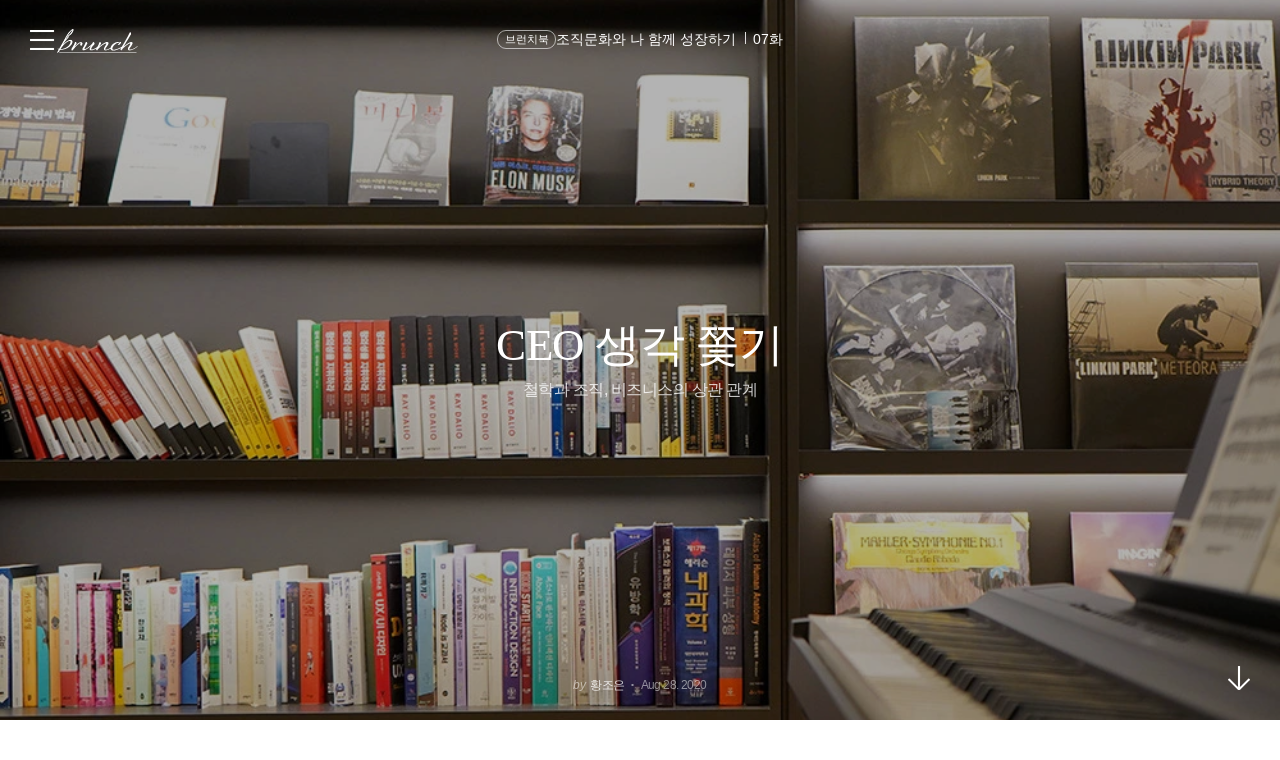

--- FILE ---
content_type: text/html;charset=UTF-8
request_url: https://brunch.co.kr/@joeun228/76
body_size: 47882
content:
<!DOCTYPE html> <html lang="ko"> <head><meta name="sentry-trace" content="a0c9e0bff7523e3e59e54a1c11066f7f-b7ff11684898ab7b-1"/>
<meta name="baggage" content="sentry-environment=production,sentry-release=prod-20260121140102-6ec14ec,sentry-public_key=843035685c0b42fabb9b8d4fb1cffb09,sentry-trace_id=a0c9e0bff7523e3e59e54a1c11066f7f,sentry-transaction=GET%20%2F%40%5BprofileId%5D%2F%5BarticleNo%5D,sentry-sampled=true,sentry-sample_rand=0.25428355205027486,sentry-sample_rate=1"/>
<meta name="sentry-route-name" content="%2F%40%5BprofileId%5D%2F%5BarticleNo%5D"/><title>07화 CEO 생각 쫓기</title><meta charset="utf-8"><meta http-equiv="Content-Type" content="text/html; charset=utf-8"><meta http-equiv="X-UA-Compatible" content="IE=edge"><meta name="referrer" content="always"><meta name="robots" content="max-image-preview:large"><meta name="viewport" content="user-scalable=no, initial-scale=1.0, maximum-scale=1.0, minimum-scale=1.0, width=device-width, viewport-fit=cover"><meta name="theme-color" content="#ffffff" media="(prefers-color-scheme: light)"><meta name="theme-color" content="#000000" media="(prefers-color-scheme: dark)"><meta name="title" content="07화 CEO 생각 쫓기"><meta name="description" content="철학과 조직, 비즈니스의 상관 관계 | 하나의 조직, 특히 스타트업이 Zero to One을 만드는 데 자신만의 철학을 성과로 연결 짓는 과정은 언제나 흥미롭습니다.  비록 화려하지 않아도 조직과 사회마다 똑같은 모양의 문화는 존재하지 않기에, 조직을 창조하는 모든 이들을 철학자이자 크리에이터라고 볼 수 있을텐데요. 조직 문화에 관심 많은 저에게 강남언니는 서비스 이름만큼이나(이전 글 참고 : "><meta name="author" content="황조은"><meta property="article:author" content="https://brunch.co.kr/@@o5P"><meta property="og:article:author" content="황조은"><meta property="og:type" content="article"><meta property="og:site_name" content="브런치"><meta property="og:title" content="07화 CEO 생각 쫓기"><meta property="og:description" content="철학과 조직, 비즈니스의 상관 관계 | 하나의 조직, 특히 스타트업이 Zero to One을 만드는 데 자신만의 철학을 성과로 연결 짓는 과정은 언제나 흥미롭습니다.  비록 화려하지 않아도 조직과 사회마다 똑같은 모양의 문화는 존재하지 않기에, 조직을 창조하는 모든 이들을 철학자이자 크리에이터라고 볼 수 있을텐데요. 조직 문화에 관심 많은 저에게 강남언니는 서비스 이름만큼이나(이전 글 참고 : "><meta property="og:image" content="https://img1.daumcdn.net/thumb/R1280x0.fwebp/?fname=http://t1.daumcdn.net/brunch/service/user/o5P/image/ll-CgAk8TGTyD9dHzSlPLdU4VKc.jpeg"><meta property="og:url" content="https://brunch.co.kr/@joeun228/76"><link rel="canonical" href="https://brunch.co.kr/@joeun228/76"><meta name="twitter:card" content="summary"><meta name="twitter:app:name:iphone" content="브런치"><meta name="twitter:app:id:iphone" content="1001388574"><meta name="twitter:app:url:iphone" content="brunchapp://open"><meta name="twitter:title" content="07화 CEO 생각 쫓기"><meta name="twitter:description" content="철학과 조직, 비즈니스의 상관 관계 | 하나의 조직, 특히 스타트업이 Zero to One을 만드는 데 자신만의 철학을 성과로 연결 짓는 과정은 언제나 흥미롭습니다.  비록 화려하지 않아도 조직과 사회마다 똑같은 모양의 문화는 존재하지 않기에, 조직을 창조하는 모든 이들을 철학자이자 크리에이터라고 볼 수 있을텐데요. 조직 문화에 관심 많은 저에게 강남언니는 서비스 이름만큼이나(이전 글 참고 : "><meta name="twitter:image" content="//img1.daumcdn.net/thumb/C500x500.fwebp/?fname=https://img1.daumcdn.net/thumb/R1280x0.fwebp/?fname=http://t1.daumcdn.net/brunch/service/user/o5P/image/ll-CgAk8TGTyD9dHzSlPLdU4VKc.jpeg"><link rel="SHORTCUT ICON" href="//t1.kakaocdn.net/brunch/static/icon/favicon/brunchstory/favicon_20230406.ico"><link rel="apple-touch-icon-precomposed" sizes="180x180" href="//t1.kakaocdn.net/brunch/static/icon/ios/brunchstory/ico_bi_180.png"><link rel="apple-touch-icon-precomposed" sizes="152x152" href="//t1.kakaocdn.net/brunch/static/icon/ios/brunchstory/ico_bi_152.png"><link rel="apple-touch-icon-precomposed" sizes="120x120" href="//t1.kakaocdn.net/brunch/static/icon/ios/brunchstory/ico_bi_120.png"><script type="application/ld+json">{"@context":"http://schema.org","@type":"Organization","name":"브런치","url":"https://brunch.co.kr","sameAs":["https://play.google.com/store/apps/details?id=com.daumkakao.android.brunchapp","https://apps.apple.com/kr/app/id1001388574"]}</script><meta name="secure-token" content="Y1+XLSsH/s57fJ1/f6yTWhPer0zLJbv0MZ/x+iVFzQ2x99zMZ5XKcoeOphsTD6cn"><script type="text/javascript" src="//t1.daumcdn.net/tiara/js/v1/tiara-1.2.2.min.js" integrity="sha384-Qw5nj2ARiHDKjDQFJMbmaZAkfMRCf9f/Dtdy/E0gJ9bTyuxIx2TfiMPRuLzuV5sP" crossorigin="anonymous"></script><script type="application/json" id="AGENT">{"app":"Unknown","browser":"Chrome","browserVersion":"131.0.0.0","browserWebKitVersion":"537.36","os":"Mac","osVersion":"10.15","isMobile":false,"isTablet":false,"isDesktop":true,"deviceType":"Desktop","isKakaoTalk":false,"isKakaoStory":false,"isKakaoStoryChannel":false,"isFacebook":false,"isDaum":false,"isNaver":false,"isTwitter":false,"isBand":false,"isInternetExplorer":false,"isEdge":false,"isChrome":true,"isFireFox":false,"isSafari":false,"isOpera":false,"isSamsungBrowser":false,"isWhale":false,"isIOS":false,"isAndroid":false,"isWindows":false,"isMac":true,"isIE":false}</script>  <script type="text/javascript" src="//developers.kakao.com/sdk/js/kakao.min.js?v=2"></script> <meta property="dg:plink" content="https://brunch.co.kr/@@o5P/76"><meta name="plink" content="https://brunch.co.kr/@@o5P/76"><meta property="article:mobile_url" content="https://brunch.co.kr/@@o5P/76"><meta property="article:pc_url" content="https://brunch.co.kr/@@o5P/76"><meta property="article:mobile_service_home" content="https://brunch.co.kr"><meta property="article:pc_service_home" content="https://brunch.co.kr"><meta property="article:mobile_view_url" content="https://brunch.co.kr/@@o5P/76"><meta property="article:pc_view_url" content="https://brunch.co.kr/@@o5P/76"><meta property="article:talk_channel_view_url" content="https://brunch.co.kr/@@o5P/76"><meta property="article:txid" content="o5P_76"><meta name="article:media_name" content="황조은"><meta name="article:service_name" content="브런치"><meta property="article:published_time" content="2020-08-28T07:05+09:00"><meta property="og:regDate" content="2020-08-28T07:05+09:00"><script type="application/ld+json">{"@context":"https:\/\/schema.org","@type":"BlogPosting","image":[{"type":"cover","userId":"o5P","articleNo":76,"order":1,"url":"http:\/\/t1.daumcdn.net\/brunch\/service\/user\/o5P\/image\/ll-CgAk8TGTyD9dHzSlPLdU4VKc.jpeg","width":1000,"height":667,"magazineNoList":null,"magazineNo":null},{"type":"image","userId":"o5P","articleNo":76,"order":2,"url":"http:\/\/t1.daumcdn.net\/brunch\/service\/user\/o5P\/image\/XE50eqzg4mY07xRHvO7lsbI_15A","width":1000,"height":667,"magazineNoList":null,"magazineNo":null},{"type":"image","userId":"o5P","articleNo":76,"order":3,"url":"http:\/\/t1.daumcdn.net\/brunch\/service\/user\/o5P\/image\/loTZz_S52AZI0WoGEJurElml_rQ","width":2859,"height":2419,"magazineNoList":null,"magazineNo":null},{"type":"image","userId":"o5P","articleNo":76,"order":4,"url":"http:\/\/t1.daumcdn.net\/brunch\/service\/user\/o5P\/image\/JYBnwruDjydTjROJ7kz4vRWzGLE","width":1349,"height":940,"magazineNoList":null,"magazineNo":null},{"type":"image","userId":"o5P","articleNo":76,"order":5,"url":"http:\/\/t1.daumcdn.net\/brunch\/service\/user\/o5P\/image\/Dxm3n8JDsu5h9OjvBnCVc1cDWBM","width":1000,"height":700,"magazineNoList":null,"magazineNo":null}],"url":"https:\/\/brunch.co.kr\/@@o5P\/76","dateCreated":"2020-08-28T06:46+09:00","dateModified":"2021-10-19T03:35+09:00","datePublished":"2020-08-28T07:05+09:00","headline":"CEO 생각 쫓기","name":"CEO 생각 쫓기","description":"하나의 조직, 특히 스타트업이 Zero to One을 만드는 데 자신만의 철학을 성과로 연결 짓는 과정은 언제나 흥미롭습니다.  비록 화려하지 않아도 조직과 사회마다 똑같은 모양의 문화는 존재하지 않기에, 조직을 창조하는 모든 이들을 철학자이자 크리에이터라고 볼 수 있을텐데요. 조직 문화에 관심 많은 저에게 강남언니는 서비스 이름만큼이나(이전 글 참고 : ","identifier":"joeun228\/76","author":{"@type":"Person","name":"황조은","url":"https:\/\/brunch.co.kr\/@joeun228"},"publisher":{"@type":"Person","name":"황조은"},"mainEntityOfPage":{"@type":"WebPage","@id":"https:\/\/brunch.co.kr\/@@o5P\/76"},"isAccessibleForFree":false}</script> <script type="application/json" id="LIKE_DATA">{"isLiked":false,"likeCount":9}</script> <script type="application/json" id="COMMENT_STORE">0</script> <script type="application/json" id="PROFILE_DATA">{"followerCount":605,"followingCount":48,"isFollowed":false,"isNotified":false,"isJoinedMembership":false,"isBlocked":false,"userId":"o5P","userName":"황조은","userImage":"http://t1.daumcdn.net/brunch/service/guest/image/xiIUEeui_kKR6_e6R5xRSdAhj3U.png","profileId":"joeun228","profileImage":null,"description":"기업브랜딩 책 \u003c그 회사의 브랜딩\u003e을 썼어요. 브랜드가 성장하는 기록을 관찰하고, 그 영향력을 바깥으로 알립니다. 스타트업계에서는 '죠앤'으로 불려요.","descriptionDetail":"2022.01 책 \u003c그 회사의 브랜딩\u003e 출간\n2019~현재  강남언니 커뮤니케이션 리더\n2017~2019 카카오벤처스 PR팀장","userSns":{"userId":"o5P","website":"","facebook":"joning228","twitter":null,"instagram":"joanne_joeun","agreeSns":true,"createTime":1600409199000,"updateTime":1642687853000},"bookStoreBookList":[],"profileCategoryList":[{"category":"subject","categoryNo":1,"categoryName":"주제","keywordList":[{"no":24,"keyword":"브랜딩","frequency":null,"sequence":0,"keywordNo":1601}]},{"category":"job","categoryNo":2,"categoryName":"직업","keywordList":[{"no":103,"keyword":"출간작가","frequency":null,"sequence":0,"keywordNo":128925}]}],"brunchActivityList":[],"mainProduct":null,"link":"/@joeun228","company":"PR브랜딩","jobKeyword":"출간작가","topCreator":null,"membership":null,"acceptPropose":true,"articleViewType":"TEXT","articleCount":35,"magazineCount":2,"readingNoteCount":0,"author":true}</script> <script type="application/json" id="ARTICLE_DATA">{"isPublish":true,"isDraft":false,"isPrivate":false,"isBlind":false,"isRestrict":false,"isReserved":false,"isMagazineOrBrunchbookContent":true,"isMagazineContent":false,"isBrunchbookContent":true,"isSerialBrunchbookContent":false,"isMembershipContent":false,"isDraftBrunchbook":false,"articleUrl":"/@joeun228/76","articleImageUrl":"http://t1.daumcdn.net/brunch/service/user/o5P/image/ll-CgAk8TGTyD9dHzSlPLdU4VKc.jpeg","no":76,"title":"CEO 생각 쫓기","subTitle":"철학과 조직, 비즈니스의 상관 관계","status":"publish","authorUserId":"o5P","authorName":"황조은","authorProfileId":"joeun228","magazineNo":119170,"magazineType":"BRUNCHBOOK","magazineAddressUri":"/brunchbook/culturejoanne","magazineCoverImage":"http://t1.daumcdn.net/brunch/service/user/o5P/image/ZSB9z-wBl6mst841Oeo11ehRXqQ.jpg","commentWritable":true,"likeCount":9,"commentCount":0,"donationCommentCount":0,"contentSummary":"하나의 조직, 특히 스타트업이 Zero to One을 만드는 데 자신만의 철학을 성과로 연결 짓는 과정은 언제나 흥미롭습니다.  비록 화려하지 않아도 조직과 사회마다 똑같은 모양의 문화는 존재하지 않기에, 조직을 창조하는 모든 이들을 철학자이자 크리에이터라고 볼 수 있을텐데요. 조직 문화에 관심 많은 저에게 강남언니는 서비스 이름만큼이나(이전 글 참고 : ","articleKeywords":[{"no":1081,"keywordNo":0,"keyword":"독서","keywordCount":0,"rank":0,"userId":"o5P","articleNo":76,"sequence":1,"count":0,"type":"white","hideView":false,"hideEditor":false,"publishTime":null,"status":null,"publishTimestamp":0,"contentId":"o5P_76"},{"no":1215,"keywordNo":0,"keyword":"리더십","keywordCount":0,"rank":0,"userId":"o5P","articleNo":76,"sequence":2,"count":0,"type":"white","hideView":false,"hideEditor":false,"publishTime":null,"status":null,"publishTimestamp":0,"contentId":"o5P_76"},{"no":46394,"keywordNo":0,"keyword":"조직문화","keywordCount":0,"rank":0,"userId":"o5P","articleNo":76,"sequence":3,"count":0,"type":"white","hideView":false,"hideEditor":false,"publishTime":null,"status":null,"publishTimestamp":0,"contentId":"o5P_76"}],"articleReservation":null,"promotionEnabled":false,"publishTime":1598598347000}</script>  <link rel="stylesheet" href="//t1.kakaocdn.net/brunch/home_front/prod/20260121140102/_astro/index.arnks1yG.css">
<link rel="stylesheet" href="//t1.kakaocdn.net/brunch/home_front/prod/20260121140102/_astro/index.sSiTGT_p.css">
<style>.label_cheer{align-items:center;border-radius:2px;display:inline-flex;height:40px;padding:0 14px;position:relative;z-index:0}.label_cheer:before{background-color:#f8f8f8;border-radius:2px;content:"";height:100%;left:0;position:absolute;top:0;width:100%;z-index:-1}.label_cheer .ico_line_cheer{height:23px;margin-right:5px;margin-top:-2px;width:23px}.label_cheer .txt_label{color:#333}.label_cheer .ico_line_cheer path{fill:#333}.dark .label_cheer .txt_label{color:#959595}.dark .label_cheer .ico_line_cheer path{fill:#959595}.label_cheer.type_01:before{background-color:#f5f1e4}.label_cheer.type_01 .txt_label{color:#80702a}.label_cheer.type_01 .ico_line_cheer path{fill:#80702a}.label_cheer.type_02:before{background-color:#e4f0e9}.label_cheer.type_02 .txt_label{color:#377856}.label_cheer.type_02 .ico_line_cheer path{fill:#377856}.label_cheer.type_03:before{background-color:#dfecf5}.label_cheer.type_03 .txt_label{color:#3968ad}.label_cheer.type_03 .ico_line_cheer path{fill:#3968ad}.label_cheer.type_04:before{background-color:#dfe1f5}.label_cheer.type_04 .txt_label{color:#6255ad}.label_cheer.type_04 .ico_line_cheer path{fill:#6255ad}.label_cheer.type_05:before{background-color:#f5dfe0}.label_cheer.type_05 .txt_label{color:#944756}.label_cheer.type_05 .ico_line_cheer path{fill:#944756}.label_cheer.type_06:before{background-color:#f6f0db}.label_cheer.type_06 .txt_label{color:#bf7201}.label_cheer.type_06 .ico_line_cheer path{fill:#bf7201}.dark .label_cheer.type_01:before{background-color:#1a1711}.dark .label_cheer.type_02:before{background-color:#101a14}.dark .label_cheer.type_03:before{background-color:#071724}.dark .label_cheer.type_04:before{background-color:#15122b}.dark .label_cheer.type_05:before{background-color:#1c1011}.dark .label_cheer.type_06:before{background-color:#1d1810}
</style>
<link rel="stylesheet" href="//t1.kakaocdn.net/brunch/home_front/prod/20260121140102/_astro/index.DmD26uPQ.css">
<style>blockquote,body,button,code,dd,div,dl,dt,fieldset,form,h1,h2,h3,h4,h5,h6,input,legend,li,ol,p,pre,select,td,textarea,th,ul{margin:0;padding:0}fieldset,img{border:0}dl,li,menu,ol,ul{list-style:none}blockquote,q{quotes:none}blockquote:after,blockquote:before,q:after,q:before{content:"";content:none}button,input,select,textarea{vertical-align:middle}input::-ms-clear{display:none}button{background-color:transparent;border:0;cursor:pointer;outline:none}body{background:#fff;color:#333}body,button,input,select,td,textarea,th{font-size:14px;line-height:1.5}a{color:#333;text-decoration:none}a:active{background-color:transparent}address,caption,cite,code,dfn,em,var{font-style:normal;font-weight:400}
body{font-family:Noto Sans DemiLight,Malgun Gothic,sans-serif}button,input,select,textarea{border:0;font-family:inherit;outline:none}a:hover{text-decoration:none}
</style>
<link rel="stylesheet" href="//t1.kakaocdn.net/brunch/home_front/prod/20260121140102/_astro/mobile.D4BY201H.css">
<style>.gnb .ico{background-image:url(https://t1.daumcdn.net/brunch/static/img/help/pc/ico_view_cover.v4_230130.png);background-repeat:no-repeat;line-height:0;overflow:hidden;text-indent:-9999px}@media only screen and (min-resolution:1.5dppx){.gnb .ico{background-image:url(https://t1.daumcdn.net/brunch/static/img/help/pc/ico_view_cover.v4_rtn_230130.png);background-size:240px 300px}}.gnb .ico.ico_menu{background-position:0 0;height:20px;width:27px}.gnb .ico.ico_menu.new{background-position:0 -58px;height:22px;margin-top:-2px;width:27px}.gnb.white:not(.beyond_content) .ico.ico_menu{background-position:0 -30px}.gnb.white:not(.beyond_content) .ico.ico_menu.new{background-position:-30px -58px}.gnb .ico.ico_search{background-position:-30px 0;height:22px;width:22px}.gnb .ico.ico_search_gray{background-position:-57px 0;height:22px;width:22px}.gnb.white:not(.beyond_content) .ico.ico_search{background-position:-30px -30px}.gnb .ico.ico_likeit{background-position:-60px -90px;height:20px;width:21px}.gnb.white:not(.beyond_content) .ico_likeit{background-position:0 -90px}.gnb .ico.ico_comment{background-position:-30px -120px;height:20px;width:20px}.gnb.white:not(.beyond_content) .ico.ico_comment{background-position:0 -120px}.gnb .ico.ico_modify{background-position:-30px -150px;height:20px;width:20px}.gnb.white:not(.beyond_content) .ico.ico_modify{background-position:0 -150px}.gnb .ico.ico_delete{background-position:-90px -150px;height:20px;width:20px}.gnb.white:not(.beyond_content) .ico.ico_delete{background-position:-60px -150px}.gnb .ico.ico_private{background-position:-150px -150px;height:20px;width:20px}.gnb.white:not(.beyond_content) .ico.ico_private{background-position:-120px -150px}.gnb .ico.ico_stats{background-position:-150px -120px;height:20px;width:20px}.gnb.white:not(.beyond_content) .ico.ico_stats{background-position:-120px -120px}.gnb .ico.ico_report{background-position:-150px -90px;height:20px;width:20px}.gnb.white:not(.beyond_content) .ico.ico_report{background-position:-120px -90px}.gnb .ico.ico_action{background-position:-180px 0;height:20px;transition:transform .2s;width:20px}.gnb .ico.ico_action.open{transform:rotate(-90deg)}.gnb.white:not(.beyond_content) .ico.ico_action{background-position:-120px 0}.gnb .ico.ico_cheer{background-image:url(https://t1.daumcdn.net/brunch9/static/imgs/icons/black_donation.svg);height:22px;width:22px}.gnb.white:not(.beyond_content) .ico.ico_cheer{background-image:url(https://t1.daumcdn.net/brunch9/static/imgs/icons/white_donation.svg)}.gnb{color:#666;height:80px;left:0;position:absolute;right:0;top:0;transition:background .2s ease-out;width:100%;z-index:10001}.gnb.white:not(.beyond_content){color:#fff}.brunch_profile .gnb.white:not(.beyond_content),.gnb.white.reading-challenge:not(.beyond_content){color:#000}.gnb .gnb__logo{display:block;line-height:0}.gnb .brunch-text-logo-pc{--brunch-logo-main:#231f20;height:32px;margin-top:-5px;transition:opacity .2s ease-in-out;width:112px}.gnb.white:not(.beyond_content) .brunch-text-logo-pc{--brunch-logo-main:#fff}.gnb .wrap_left{display:flex;gap:14px;left:30px;position:absolute;top:30px}.gnb .wrap_left .logo_service{margin-top:-1px}.gnb .wrap_center{display:inline-block;font-family:Noto Sans Light,Malgun Gothic,sans-serif;font-size:17px;left:50%;letter-spacing:-1px;line-height:25px;position:absolute;text-align:center;top:27px;transform:translate(-50%)}.gnb .wrap_right{position:absolute;right:30px;top:30px}.gnb .wrap_bottom{left:0;position:absolute;right:0;top:0;width:100%}.gnb.beyond_content{background:#fffffff2;border-bottom:1px solid #ddd;box-sizing:border-box;height:60px;overflow:visible;position:fixed}.gnb.beyond_content .wrap_left{top:20px}.gnb.beyond_content .wrap_center{top:17px}.gnb.beyond_content .wrap_right{top:20px}.gnb.reading-challenge .reading-challenge-tabs{display:none}.gnb.beyond_content .reading-challenge-tabs{display:block}.gnb.beyond_content.reading-challenge .wrap_center{top:7px}
</style>
<link rel="stylesheet" href="//t1.kakaocdn.net/brunch/home_front/prod/20260121140102/_astro/pc.Bh96tLXY.css">
<style>@keyframes svelte-rcjte7-search-slide-in{0%{opacity:0;transform:translate(37px)}to{opacity:1;transform:translate(0)}}.wrap_btn_search.svelte-rcjte7{display:flex}.wrap_btn_search.show.svelte-rcjte7{background:#fff;border:1px solid #ddd;border-radius:20px;box-sizing:border-box;height:36px;padding-left:37px;padding-right:20px;position:relative;right:-16px;top:-7px;width:206px}.wrap_btn_search.show.svelte-rcjte7 form:where(.svelte-rcjte7){display:flex;flex:1;overflow:hidden;padding-top:6px}.wrap_btn_search.show.svelte-rcjte7 input:where(.svelte-rcjte7){animation:svelte-rcjte7-search-slide-in .15s ease-out;animation-delay:.1s;animation-fill-mode:backwards;font-size:12px;height:20px;line-height:18px;width:100%}.wrap_btn_search.show.svelte-rcjte7 .btn_search:where(.svelte-rcjte7){position:absolute;right:0;top:7px;transform:translate(-172px);transition:transform .2s ease-out}
.btn_subscription.svelte-1nisenf{background-color:#fff;border:1px solid #00c6be;color:#00c6be;display:block}.dark .btn_subscription.svelte-1nisenf{background-color:#000}.btn_subscription.active.svelte-1nisenf{background-color:#00c6be;border:none;color:#fff}.btn_subscription.svelte-1nisenf .txt_default:where(.svelte-1nisenf){display:inline-block;padding-top:1px}
.donation_mint_decoration.svelte-1ah8g1v{text-decoration:underline;text-decoration-color:#70d6d380}
.loader.svelte-9f5412{height:50px;width:50px}.layer-more-loading.svelte-9f5412 .loader:where(.svelte-9f5412){margin:0 auto;padding:20px 0;width:26px}.loader.svelte-9f5412 .dot:where(.svelte-9f5412){animation:svelte-9f5412-loading .8s linear infinite;background-color:#06c3bdb3;border-radius:3px;height:6px;margin:10px;opacity:.25;width:6px}.loader.svelte-9f5412 .dot2:where(.svelte-9f5412){animation-delay:1s}.loader.svelte-9f5412 .dot3:where(.svelte-9f5412){animation-delay:2s}@keyframes svelte-9f5412-loading{0%{opacity:.4}33%{opacity:1}66%{opacity:.7}to{opacity:.4}}
</style>
<link rel="stylesheet" href="//t1.kakaocdn.net/brunch/home_front/prod/20260121140102/_astro/dev-settings-button-pc.CZPKyxUm.css">
<link rel="stylesheet" href="//t1.kakaocdn.net/brunch/home_front/prod/20260121140102/_astro/article-modal-handler-pc.CgMv-rai.css">
<link rel="stylesheet" href="//t1.kakaocdn.net/brunch/home_front/prod/20260121140102/_astro/sidebar.ooCT-hxV.css">
<link rel="stylesheet" href="//t1.kakaocdn.net/brunch/home_front/prod/20260121140102/_astro/message-handler-pc.C9Nc_wAJ.css">
<style>.cont_slide.svelte-1jvjel5{font-family:auto;padding-top:142px}.slide_box.svelte-1jvjel5{overflow:hidden;position:relative;white-space:nowrap}.slide_box.svelte-1jvjel5 .list_slide:where(.svelte-1jvjel5){height:352px;position:relative;width:500px}.slide_box.svelte-1jvjel5 .slide_item:where(.svelte-1jvjel5){filter:blur(3px);height:100%;inset:0;mix-blend-mode:multiply;opacity:0;position:absolute;transition:all .3s ease-in-out;width:100%}.slide_box.svelte-1jvjel5 .slide_item[aria-hidden=false]:where(.svelte-1jvjel5){filter:blur(0);opacity:1}.slide_box.svelte-1jvjel5 .thum_item:where(.svelte-1jvjel5){display:block;height:208px;margin:0 auto;width:315px}.slide_box.svelte-1jvjel5 .thum_item:where(.svelte-1jvjel5) img:where(.svelte-1jvjel5){height:100%;width:100%}.slide_box.svelte-1jvjel5 .cont_item:where(.svelte-1jvjel5){display:block;margin:41px auto 17px;text-align:center}.slide_box.svelte-1jvjel5 .cont_item:where(.svelte-1jvjel5) .tit_info:where(.svelte-1jvjel5){display:block;font-size:27px;font-weight:400;line-height:1;margin-bottom:14px}.slide_box.svelte-1jvjel5 .cont_item:where(.svelte-1jvjel5) .txt_info:where(.svelte-1jvjel5){color:#999;display:block;font-size:15px;white-space:pre-line}.paging_box.svelte-1jvjel5{align-items:center;display:flex;gap:23px;justify-content:center;padding:3px 0}.paging_box.svelte-1jvjel5 .btn_arrow:where(.svelte-1jvjel5){display:inline-block;height:18px;width:18px}.paging_box.svelte-1jvjel5 .paging:where(.svelte-1jvjel5){display:flex;gap:3px}.paging_box.svelte-1jvjel5 .paging:where(.svelte-1jvjel5) li:where(.svelte-1jvjel5){display:inline-block}.paging_box.svelte-1jvjel5 .paging:where(.svelte-1jvjel5) .btn_paging:where(.svelte-1jvjel5){display:inline-block;height:18px;width:18px}.paging_box.svelte-1jvjel5 .paging:where(.svelte-1jvjel5) .btn_paging:where(.svelte-1jvjel5):before{border:1px solid #dedede;border-radius:50%;box-sizing:border-box;content:"";display:inline-block;height:8px;width:8px}.paging_box.svelte-1jvjel5 .paging:where(.svelte-1jvjel5) .btn_paging.on:where(.svelte-1jvjel5):before{background-color:#b2b2b2;border:none}.login_modal.svelte-1gj0d08{background-color:#0000004d;height:100%;left:0;position:fixed;top:0;width:100%;z-index:110000}.login_modal_content.svelte-1gj0d08{background-color:#fff;border-radius:15px;display:flex;height:610px;left:calc(50% - 500px);overflow:hidden;position:absolute;top:calc(50% - 305px);width:1000px}.item_slide.svelte-1gj0d08{width:50%}.item_slide.svelte-1gj0d08 .top_logo:where(.svelte-1gj0d08){left:62px;position:absolute;top:83px;z-index:1}.item_start.svelte-1gj0d08{background-color:#f8f8f8;padding:94px 47px 72px;width:50%}.item_start.svelte-1gj0d08 .box_start:where(.svelte-1gj0d08){border-bottom:1px solid #e7e7e7;padding-bottom:49px}.item_start.svelte-1gj0d08 .box_start:where(.svelte-1gj0d08) .tit_txt:where(.svelte-1gj0d08){display:block;font-family:auto;font-size:22px;font-weight:400;line-height:22px;margin-bottom:18px}.item_start.svelte-1gj0d08 .box_searh:where(.svelte-1gj0d08){padding:40px 0}.item_start.svelte-1gj0d08 .box_searh:where(.svelte-1gj0d08) .tit_txt:where(.svelte-1gj0d08){display:block;font-family:auto;font-size:15px;font-weight:400}.item_start.svelte-1gj0d08 .link_search:where(.svelte-1gj0d08){background-color:#fff;border-radius:5px;box-sizing:border-box;color:#333;display:block;font-family:auto;font-size:16px;height:60px;line-height:61px;margin-top:14px;text-align:center;text-decoration:none;width:100%}.item_start.svelte-1gj0d08 .link_search.link_start:where(.svelte-1gj0d08){background:#ffe500}.item_start.svelte-1gj0d08 .link_search.link_start:where(.svelte-1gj0d08) .ico_kakao:where(.svelte-1gj0d08){position:relative;top:1px}.item_start.svelte-1gj0d08 .link_search.link_start:where(.svelte-1gj0d08) .txt_item:where(.svelte-1gj0d08){display:inline-block;font-family:auto;position:relative;top:1px}.item_start.svelte-1gj0d08 .desc_help:where(.svelte-1gj0d08){color:#6c6c6c;display:block;font-family:auto;font-size:14px;margin-top:57px;text-align:center;text-decoration:underline}.btn_close.svelte-1gj0d08{position:absolute;right:27px;top:25px}
.black_dimmed_layer.svelte-14ancqy{background-color:#000;height:100%;left:0;opacity:.5;position:fixed;top:0;width:100%;z-index:100000}.unsubscribe_layer.svelte-14ancqy{background-color:#fff;border:1px solid #ddd;height:283px;left:50%;position:fixed;text-align:center;top:50%;transform:translate(-50%,-50%);width:460px;z-index:100000}.unsubscribe_layer.svelte-14ancqy .title:where(.svelte-14ancqy){color:#333;font-size:24px;font-weight:300;letter-spacing:-.75px;margin-top:54px}.unsubscribe_layer.svelte-14ancqy .text:where(.svelte-14ancqy){color:#959595;font-size:14px;font-weight:300;line-height:22px;margin-top:21px}.unsubscribe_layer.svelte-14ancqy .btns:where(.svelte-14ancqy){margin-top:30px}.unsubscribe_layer.svelte-14ancqy button:where(.svelte-14ancqy){background-color:#fff;border-radius:40px;height:42px;padding:9px 16px 11px;width:142px}.unsubscribe_layer.svelte-14ancqy .continue_subscription:where(.svelte-14ancqy){border:1px solid #ddd;color:#959595}.unsubscribe_layer.svelte-14ancqy .cancel_subscription:where(.svelte-14ancqy){border:1px solid #00c3bd;color:#00c6be;margin-left:10px}
</style>
<link rel="stylesheet" href="//t1.kakaocdn.net/brunch/home_front/prod/20260121140102/_astro/mobile.D2NzhJoo.css"><script type="module" src="//t1.kakaocdn.net/brunch/home_front/prod/20260121140102/_astro/page.DoEe6GMC.js"></script></head> <body>     <tiara-page t-name="글뷰 > 페이지뷰" t-section="article" t-page="articleview" t-action-kind="ViewContent" data-tiara-id="76" data-tiara-type="publish" data-tiara-name="CEO 생각 쫓기" data-tiara-category="황조은" data-tiara-category_id="joeun228" data-tiara-author="황조은" data-tiara-author_id="@@o5P" data-tiara-series="조직문화와 나 함께 성장하기" data-tiara-series_id="119170" data-tiara-image="http://t1.daumcdn.net/brunch/service/user/o5P/image/ll-CgAk8TGTyD9dHzSlPLdU4VKc.jpeg" data-tiara-tags="독서, 리더십, 조직문화"></tiara-page> <tiara-usage t-target="#ArticleView"></tiara-usage>  <tiara-area t-name="cover" t-target=".wrap_cover"></tiara-area> <tiara-area t-name="body" t-target="#ArticleView"></tiara-area>  <tiara-area t-name="brunchbook_article" t-target=".info_article.magazine_article"></tiara-area> <tiara-area t-name="recommended_article" t-target=".wrap_related_article"></tiara-area> <tiara-area t-name="profile" t-target=".wrap_author"></tiara-area> <tiara-area t-name="banner" t-target=".wrap_article_footer_banner"></tiara-area>  <style>astro-island,astro-slot,astro-static-slot{display:contents}</style><script>(()=>{var e=async t=>{await(await t())()};(self.Astro||(self.Astro={})).load=e;window.dispatchEvent(new Event("astro:load"));})();</script><script>(()=>{var A=Object.defineProperty;var g=(i,o,a)=>o in i?A(i,o,{enumerable:!0,configurable:!0,writable:!0,value:a}):i[o]=a;var d=(i,o,a)=>g(i,typeof o!="symbol"?o+"":o,a);{let i={0:t=>m(t),1:t=>a(t),2:t=>new RegExp(t),3:t=>new Date(t),4:t=>new Map(a(t)),5:t=>new Set(a(t)),6:t=>BigInt(t),7:t=>new URL(t),8:t=>new Uint8Array(t),9:t=>new Uint16Array(t),10:t=>new Uint32Array(t),11:t=>1/0*t},o=t=>{let[l,e]=t;return l in i?i[l](e):void 0},a=t=>t.map(o),m=t=>typeof t!="object"||t===null?t:Object.fromEntries(Object.entries(t).map(([l,e])=>[l,o(e)]));class y extends HTMLElement{constructor(){super(...arguments);d(this,"Component");d(this,"hydrator");d(this,"hydrate",async()=>{var b;if(!this.hydrator||!this.isConnected)return;let e=(b=this.parentElement)==null?void 0:b.closest("astro-island[ssr]");if(e){e.addEventListener("astro:hydrate",this.hydrate,{once:!0});return}let c=this.querySelectorAll("astro-slot"),n={},h=this.querySelectorAll("template[data-astro-template]");for(let r of h){let s=r.closest(this.tagName);s!=null&&s.isSameNode(this)&&(n[r.getAttribute("data-astro-template")||"default"]=r.innerHTML,r.remove())}for(let r of c){let s=r.closest(this.tagName);s!=null&&s.isSameNode(this)&&(n[r.getAttribute("name")||"default"]=r.innerHTML)}let p;try{p=this.hasAttribute("props")?m(JSON.parse(this.getAttribute("props"))):{}}catch(r){let s=this.getAttribute("component-url")||"<unknown>",v=this.getAttribute("component-export");throw v&&(s+=` (export ${v})`),console.error(`[hydrate] Error parsing props for component ${s}`,this.getAttribute("props"),r),r}let u;await this.hydrator(this)(this.Component,p,n,{client:this.getAttribute("client")}),this.removeAttribute("ssr"),this.dispatchEvent(new CustomEvent("astro:hydrate"))});d(this,"unmount",()=>{this.isConnected||this.dispatchEvent(new CustomEvent("astro:unmount"))})}disconnectedCallback(){document.removeEventListener("astro:after-swap",this.unmount),document.addEventListener("astro:after-swap",this.unmount,{once:!0})}connectedCallback(){if(!this.hasAttribute("await-children")||document.readyState==="interactive"||document.readyState==="complete")this.childrenConnectedCallback();else{let e=()=>{document.removeEventListener("DOMContentLoaded",e),c.disconnect(),this.childrenConnectedCallback()},c=new MutationObserver(()=>{var n;((n=this.lastChild)==null?void 0:n.nodeType)===Node.COMMENT_NODE&&this.lastChild.nodeValue==="astro:end"&&(this.lastChild.remove(),e())});c.observe(this,{childList:!0}),document.addEventListener("DOMContentLoaded",e)}}async childrenConnectedCallback(){let e=this.getAttribute("before-hydration-url");e&&await import(e),this.start()}async start(){let e=JSON.parse(this.getAttribute("opts")),c=this.getAttribute("client");if(Astro[c]===void 0){window.addEventListener(`astro:${c}`,()=>this.start(),{once:!0});return}try{await Astro[c](async()=>{let n=this.getAttribute("renderer-url"),[h,{default:p}]=await Promise.all([import(this.getAttribute("component-url")),n?import(n):()=>()=>{}]),u=this.getAttribute("component-export")||"default";if(!u.includes("."))this.Component=h[u];else{this.Component=h;for(let f of u.split("."))this.Component=this.Component[f]}return this.hydrator=p,this.hydrate},e,this)}catch(n){console.error(`[astro-island] Error hydrating ${this.getAttribute("component-url")}`,n)}}attributeChangedCallback(){this.hydrate()}}d(y,"observedAttributes",["props"]),customElements.get("astro-island")||customElements.define("astro-island",y)}})();</script><astro-island uid="Znd6n5" component-url="//t1.kakaocdn.net/brunch/home_front/prod/20260121140102/_astro/article-gnb-pc.Dp6UYVKS.js" component-export="default" renderer-url="//t1.kakaocdn.net/brunch/home_front/prod/20260121140102/_astro/client.svelte.D3xjVvay.js" props="{&quot;cover&quot;:[0,{&quot;type&quot;:[0,&quot;cover&quot;],&quot;kind&quot;:[0,&quot;cover_full&quot;],&quot;align&quot;:[0,&quot;center&quot;],&quot;style&quot;:[0,{&quot;backgroundImage&quot;:[0,&quot;http://t1.daumcdn.net/brunch/service/user/o5P/image/ll-CgAk8TGTyD9dHzSlPLdU4VKc.jpeg&quot;]}],&quot;title&quot;:[0,{&quot;text&quot;:[0,&quot;CEO 생각 쫓기&quot;],&quot;style&quot;:[0,{}],&quot;data&quot;:[1,[[0,{&quot;text&quot;:[0,&quot;CEO 생각 쫓기&quot;],&quot;style&quot;:[0,{&quot;textColor&quot;:[0,&quot;&quot;],&quot;backgroundColor&quot;:[0,&quot;&quot;],&quot;isBold&quot;:[0,false],&quot;isUnderline&quot;:[0,false],&quot;isStrike&quot;:[0,false],&quot;fontFamily&quot;:[0,&quot;&quot;]}],&quot;children&quot;:[0]}]]]}],&quot;titleSub&quot;:[0,{&quot;text&quot;:[0,&quot;철학과 조직, 비즈니스의 상관 관계&quot;],&quot;style&quot;:[0,{}],&quot;data&quot;:[1,[[0,{&quot;text&quot;:[0,&quot;CEO 생각 쫓기&quot;],&quot;style&quot;:[0,{&quot;textColor&quot;:[0,&quot;&quot;],&quot;backgroundColor&quot;:[0,&quot;&quot;],&quot;isBold&quot;:[0,false],&quot;isUnderline&quot;:[0,false],&quot;isStrike&quot;:[0,false],&quot;fontFamily&quot;:[0,&quot;&quot;]}],&quot;children&quot;:[0]}]]]}],&quot;data&quot;:[1,[]],&quot;width&quot;:[0,&quot;1000&quot;],&quot;height&quot;:[0,&quot;667&quot;]}],&quot;article&quot;:[0,{&quot;id&quot;:[0,null],&quot;version&quot;:[0,null],&quot;no&quot;:[0,76],&quot;userId&quot;:[0,&quot;o5P&quot;],&quot;userName&quot;:[0,&quot;황조은&quot;],&quot;status&quot;:[0,&quot;publish&quot;],&quot;magazineNo&quot;:[0,119170],&quot;magazineAddress&quot;:[0,&quot;culturejoanne&quot;],&quot;magazineAddressUri&quot;:[0,&quot;/brunchbook/culturejoanne&quot;],&quot;magazineArticleId&quot;:[0,0],&quot;magazineTitle&quot;:[0,&quot;조직문화와 나 함께 성장하기&quot;],&quot;magazineStatus&quot;:[0,&quot;publish&quot;],&quot;magazineType&quot;:[0,&quot;BRUNCHBOOK&quot;],&quot;brunchbookSerialStatus&quot;:[0,&quot;COMPLETE&quot;],&quot;magazineCoverImage&quot;:[0,&quot;http://t1.daumcdn.net/brunch/service/user/o5P/image/ZSB9z-wBl6mst841Oeo11ehRXqQ.jpg&quot;],&quot;commentWritable&quot;:[0,true],&quot;commentCount&quot;:[0,0],&quot;donationCommentCount&quot;:[0,0],&quot;donationCommentNoJson&quot;:[0,&quot;[]&quot;],&quot;donationCommentList&quot;:[0,null],&quot;donationTotalAmount&quot;:[0,0],&quot;likeCount&quot;:[0,9],&quot;title&quot;:[0,&quot;CEO 생각 쫓기&quot;],&quot;subTitle&quot;:[0,&quot;철학과 조직, 비즈니스의 상관 관계&quot;],&quot;contentSummary&quot;:[0,&quot;하나의 조직, 특히 스타트업이 Zero to One을 만드는 데 자신만의 철학을 성과로 연결 짓는 과정은 언제나 흥미롭습니다.  비록 화려하지 않아도 조직과 사회마다 똑같은 모양의 문화는 존재하지 않기에, 조직을 창조하는 모든 이들을 철학자이자 크리에이터라고 볼 수 있을텐데요. 조직 문화에 관심 많은 저에게 강남언니는 서비스 이름만큼이나(이전 글 참고 : &quot;],&quot;contentHash&quot;:[0,&quot;d35f6853a943ea409e824e8ac0cc13ae7638b501&quot;],&quot;authorComment&quot;:[0,&quot;작가의 한마디가 나옵니다.&quot;],&quot;membershipContent&quot;:[0,false],&quot;promotionEnabled&quot;:[0,false],&quot;createTime&quot;:[0,1598597160000],&quot;updateTime&quot;:[0,1634614531000],&quot;publishTime&quot;:[0,1598598347000],&quot;publishTimestamp&quot;:[0,1598598347849],&quot;restrictTime&quot;:[0,null],&quot;content&quot;:[0,&quot;{\&quot;cover\&quot;:{\&quot;type\&quot;:\&quot;cover\&quot;,\&quot;kind\&quot;:\&quot;cover_full\&quot;,\&quot;align\&quot;:\&quot;center\&quot;,\&quot;style\&quot;:{\&quot;background-image\&quot;:\&quot;http://t1.daumcdn.net/brunch/service/user/o5P/image/ll-CgAk8TGTyD9dHzSlPLdU4VKc.jpeg\&quot;},\&quot;title\&quot;:{\&quot;text\&quot;:\&quot;CEO 생각 쫓기\&quot;,\&quot;style\&quot;:{},\&quot;data\&quot;:[{\&quot;type\&quot;:\&quot;text\&quot;,\&quot;text\&quot;:\&quot;CEO 생각 쫓기\&quot;}]},\&quot;title-sub\&quot;:{\&quot;text\&quot;:\&quot;철학과 조직, 비즈니스의 상관 관계\&quot;,\&quot;style\&quot;:{},\&quot;data\&quot;:[{\&quot;type\&quot;:\&quot;text\&quot;,\&quot;text\&quot;:\&quot;철학과 조직, 비즈니스의 상관 관계\&quot;}]},\&quot;width\&quot;:\&quot;1000\&quot;,\&quot;height\&quot;:\&quot;667\&quot;},\&quot;body\&quot;:[{\&quot;type\&quot;:\&quot;text\&quot;,\&quot;data\&quot;:[{\&quot;type\&quot;:\&quot;text\&quot;,\&quot;text\&quot;:\&quot;하나의 조직, 특히 스타트업이 Zero to One을 만드는 데 자신만의 철학을 성과로 연결 짓는 과정은 언제나 흥미롭습니다.\&quot;},{\&quot;type\&quot;:\&quot;br\&quot;}]},{\&quot;type\&quot;:\&quot;text\&quot;,\&quot;data\&quot;:[{\&quot;type\&quot;:\&quot;br\&quot;}]},{\&quot;type\&quot;:\&quot;text\&quot;,\&quot;data\&quot;:[{\&quot;type\&quot;:\&quot;text\&quot;,\&quot;text\&quot;:\&quot;비록 화려하지 않아도 조직과 사회마다 똑같은 모양의 문화는 존재하지 않기에, 조직을 창조하는 모든 이들을 철학자이자 크리에이터라고 볼 수 있을텐데요. 조직 문화에 관심 많은 저에게 강남언니는 서비스 이름만큼이나(\&quot;},{\&quot;type\&quot;:\&quot;anchor\&quot;,\&quot;url\&quot;:\&quot;https://blog.gangnamunni.com/post/why/\&quot;,\&quot;data\&quot;:[{\&quot;type\&quot;:\&quot;text\&quot;,\&quot;text\&quot;:\&quot;이전 글 참고 : 우리들이 강남언니가 된 이유\&quot;}],\&quot;target\&quot;:\&quot;_blank\&quot;},{\&quot;type\&quot;:\&quot;text\&quot;,\&quot;text\&quot;:\&quot;) 독특한 철학을 가진 곳으로 다가왔답니다. 무엇보다 뻔한 글자로만 머물지 않고 전파와 실천을 중시한다는 점에서 더 매력적으로 느껴졌지요.\&quot;}]},{\&quot;type\&quot;:\&quot;text\&quot;,\&quot;data\&quot;:[{\&quot;type\&quot;:\&quot;br\&quot;}]},{\&quot;type\&quot;:\&quot;text\&quot;,\&quot;data\&quot;:[{\&quot;type\&quot;:\&quot;text\&quot;,\&quot;text\&quot;:\&quot;회사의 커뮤니케이터로서 주로 \&quot;},{\&quot;type\&quot;:\&quot;text\&quot;,\&quot;data\&quot;:[{\&quot;type\&quot;:\&quot;text\&quot;,\&quot;text\&quot;:\&quot;조직의 모든 것에 대한 관찰과 질문을 습관화\&quot;}],\&quot;styleType\&quot;:\&quot;bold\&quot;},{\&quot;type\&quot;:\&quot;text\&quot;,\&quot;text\&quot;:\&quot;합니다. 그 속에서 우리 회사만의 매력을 \\u0027발견\\u0027하고 \\u0027영감\\u0027으로 만드는 노력도 필요하고요. 특히 CEO의 생각을 쫓기 위해, 그의 사소한 의사결정을 관찰하고 의도적으로 과도한 대화를 많이 하는 편이에요. 이 곳 강남언니의 리더 Aiden(홍승일 대표)와 대화하다 보면, 동료들이 느끼는 공통점이 하나 있는데요. 바로 독서입니다. 고전부터 현대까지 각종 책에서 받은 인사이트가 현재 \&quot;},{\&quot;type\&quot;:\&quot;text\&quot;,\&quot;data\&quot;:[{\&quot;type\&quot;:\&quot;text\&quot;,\&quot;text\&quot;:\&quot;강남언니 문화를 이루는 중요한 레퍼런스이자 바이블\&quot;}],\&quot;styleType\&quot;:\&quot;bold\&quot;},{\&quot;type\&quot;:\&quot;text\&quot;,\&quot;text\&quot;:\&quot;이 되고 있거든요. 저도 틈틈히 휴식이나 스터디 시간을 활용해 해당 책 모두 읽어보기를 목표로 하고 있어요.\&quot;}]},{\&quot;type\&quot;:\&quot;text\&quot;,\&quot;data\&quot;:[{\&quot;type\&quot;:\&quot;br\&quot;}]},{\&quot;type\&quot;:\&quot;img\&quot;,\&quot;align\&quot;:\&quot;content-full\&quot;,\&quot;mobileAlign\&quot;:\&quot;full\&quot;,\&quot;url\&quot;:\&quot;http://t1.daumcdn.net/brunch/service/user/o5P/image/XE50eqzg4mY07xRHvO7lsbI_15A\&quot;,\&quot;caption\&quot;:\&quot;\&quot;,\&quot;width\&quot;:\&quot;1000\&quot;,\&quot;height\&quot;:\&quot;667\&quot;,\&quot;originalName\&quot;:\&quot;526f34aa-e4b0-41b4-aa49-06985a340cf1\&quot;},{\&quot;type\&quot;:\&quot;text\&quot;,\&quot;data\&quot;:[{\&quot;type\&quot;:\&quot;br\&quot;}]},{\&quot;type\&quot;:\&quot;text\&quot;,\&quot;data\&quot;:[{\&quot;type\&quot;:\&quot;text\&quot;,\&quot;text\&quot;:\&quot;언젠가부터 우리를 이야기할 때 필수가 된 책들을 바탕으로, Aiden과 나눈 대화를 기록합니다. 우리의 조직 문화는 어떤 책과 기업 철학으로 영감을 받았고, 궁극적으로 동료와 고객에게 전달하고자 하는 원칙과 가치는 무엇인지 공유합니다.\&quot;}]},{\&quot;type\&quot;:\&quot;text\&quot;,\&quot;data\&quot;:[{\&quot;type\&quot;:\&quot;br\&quot;}]},{\&quot;type\&quot;:\&quot;text\&quot;,\&quot;data\&quot;:[{\&quot;type\&quot;:\&quot;text\&quot;,\&quot;text\&quot;:\&quot;*본문에 언급된 책 제목은 『』 부호로 표기합니다.\&quot;}]},{\&quot;type\&quot;:\&quot;text\&quot;,\&quot;data\&quot;:[{\&quot;type\&quot;:\&quot;br\&quot;}]},{\&quot;type\&quot;:\&quot;text\&quot;,\&quot;data\&quot;:[{\&quot;type\&quot;:\&quot;br\&quot;}]},{\&quot;type\&quot;:\&quot;hr\&quot;,\&quot;kind\&quot;:\&quot;hr_type_1\&quot;},{\&quot;type\&quot;:\&quot;text\&quot;,\&quot;data\&quot;:[{\&quot;type\&quot;:\&quot;text\&quot;,\&quot;text\&quot;:\&quot;예측불가성 : 안개 속에서 방향 찾기\&quot;}],\&quot;size\&quot;:\&quot;h2\&quot;},{\&quot;type\&quot;:\&quot;text\&quot;,\&quot;data\&quot;:[{\&quot;type\&quot;:\&quot;br\&quot;}]},{\&quot;type\&quot;:\&quot;text\&quot;,\&quot;data\&quot;:[{\&quot;type\&quot;:\&quot;text\&quot;,\&quot;data\&quot;:[{\&quot;type\&quot;:\&quot;text\&quot;,\&quot;style\&quot;:{\&quot;background-color\&quot;:\&quot;#f4c216\&quot;},\&quot;data\&quot;:[{\&quot;type\&quot;:\&quot;text\&quot;,\&quot;text\&quot;:\&quot;Joanne\&quot;}]}],\&quot;styleType\&quot;:\&quot;bold\&quot;},{\&quot;type\&quot;:\&quot;text\&quot;,\&quot;text\&quot;:\&quot; 문화의 원형(原型)을 만들어가는 일에 꽤나 상당한 시간과 인력을 투자하는 듯해요. 특히 사내 독서토론 \\u0027아카데미아(Academia)\\u0027, 아마존 철학이 담긴 『\&quot;},{\&quot;type\&quot;:\&quot;text\&quot;,\&quot;data\&quot;:[{\&quot;type\&quot;:\&quot;text\&quot;,\&quot;text\&quot;:\&quot;베조스 레터\&quot;}],\&quot;styleType\&quot;:\&quot;bold\&quot;},{\&quot;type\&quot;:\&quot;text\&quot;,\&quot;text\&quot;:\&quot;』를 탐구하는 조직 문화 스터디 등 책과 연관된 활동도 많습니다. 이러한 실천은 빠르게 변화하는 조직에서 어떤 원동력을 만들까요?\&quot;}]},{\&quot;type\&quot;:\&quot;text\&quot;,\&quot;data\&quot;:[{\&quot;type\&quot;:\&quot;br\&quot;}]},{\&quot;type\&quot;:\&quot;text\&quot;,\&quot;data\&quot;:[{\&quot;type\&quot;:\&quot;text\&quot;,\&quot;data\&quot;:[{\&quot;type\&quot;:\&quot;text\&quot;,\&quot;style\&quot;:{\&quot;background-color\&quot;:\&quot;#00c3bd\&quot;},\&quot;data\&quot;:[{\&quot;type\&quot;:\&quot;text\&quot;,\&quot;text\&quot;:\&quot;Aiden\&quot;}]}],\&quot;styleType\&quot;:\&quot;bold\&quot;},{\&quot;type\&quot;:\&quot;text\&quot;,\&quot;text\&quot;:\&quot; 예측불가의 상황에서 우리의 지향점에 대해 모두가 같은 방향을 바라보자는 의도에요. \&quot;},{\&quot;type\&quot;:\&quot;anchor\&quot;,\&quot;url\&quot;:\&quot;https://terms.naver.com/entry.nhn?docId\\u003d3567791\\u0026amp;cid\\u003d58941\\u0026amp;categoryId\\u003d58960\&quot;,\&quot;data\&quot;:[{\&quot;type\&quot;:\&quot;text\&quot;,\&quot;text\&quot;:\&quot;가속도의 법칙(F\\u003dma)\&quot;}],\&quot;target\&quot;:\&quot;_blank\&quot;},{\&quot;type\&quot;:\&quot;text\&quot;,\&quot;text\&quot;:\&quot;에서 보면, 지속적으로 같은 방향으로 힘을 가했을 때 무한대에 가까운 속도를 얻을 수 있잖아요. 중요한 것은 힘의 크기가 아니라 힘의 방향이고, 얼마나 꾸준히 오래도록 힘을 가할 수 있는가라고 생각해요.\&quot;}]},{\&quot;type\&quot;:\&quot;text\&quot;,\&quot;data\&quot;:[{\&quot;type\&quot;:\&quot;br\&quot;}]},{\&quot;type\&quot;:\&quot;text\&quot;,\&quot;data\&quot;:[{\&quot;type\&quot;:\&quot;text\&quot;,\&quot;text\&quot;:\&quot;지향점이라고 하니 고정된 것으로 여길 수도 있는데 그렇지는 않고요. 우리는 고객을 지향점으로 삼고 있기에, 이들은 마치 끊임없이 움직이는 표적처럼 도저히 예측할 수 없어요. ‘더 좋은 의료 서비스를 누구나 누릴 수 있게’ 하려면 어떻게 가치를 전달해야 할지, 어떤 타이밍이 최선일지, 고객이 느끼는 가치의 크기는 어떨지 모든 게 다 불확실해요. 심지어 고객에게 한 뼘만 더 좋은 가치를 전달한다면 시장의 모든 것을 얻을 수 있고, 한 뼘만 뒤쳐지면 모든 것을 잃을 수도 있어요. \&quot;},{\&quot;type\&quot;:\&quot;text\&quot;,\&quot;data\&quot;:[{\&quot;type\&quot;:\&quot;text\&quot;,\&quot;text\&quot;:\&quot;이러한 예측불가성의 상황에서, \\u0027틀릴 수도 있다\\u0027는 생각을 가지되 \\u0027언젠가는 맞히겠지\\u0027하는 막연한 낙관으로 시행착오를 겪는 것이 가장 유효한 전략이라 여겨집니다.\&quot;}],\&quot;styleType\&quot;:\&quot;bold\&quot;}]},{\&quot;type\&quot;:\&quot;text\&quot;,\&quot;data\&quot;:[{\&quot;type\&quot;:\&quot;br\&quot;}]},{\&quot;type\&quot;:\&quot;quotation\&quot;,\&quot;kind\&quot;:\&quot;bar\&quot;,\&quot;data\&quot;:[{\&quot;type\&quot;:\&quot;text\&quot;,\&quot;text\&quot;:\&quot;\\\&quot;자유시장이 작동하는 것은 기술이 뛰어난 자에게 주어지는 보상 혹은 인센티브 때문이 아니라\&quot;},{\&quot;type\&quot;:\&quot;br\&quot;},{\&quot;type\&quot;:\&quot;text\&quot;,\&quot;text\&quot;:\&quot;누구든 공격적인 시행착오 끝에 행운아가 될 수 있기 때문이다.\&quot;},{\&quot;type\&quot;:\&quot;br\&quot;},{\&quot;type\&quot;:\&quot;text\&quot;,\&quot;text\&quot;:\&quot;따라서 성공의 전략은 간단하다. 최대한 집적거려라.\&quot;},{\&quot;type\&quot;:\&quot;br\&quot;},{\&quot;type\&quot;:\&quot;text\&quot;,\&quot;text\&quot;:\&quot;그리하여 검은 백조가 출몰할 기회를 최대한 늘리라.\\\&quot; p.27\&quot;},{\&quot;type\&quot;:\&quot;br\&quot;},{\&quot;type\&quot;:\&quot;br\&quot;},{\&quot;type\&quot;:\&quot;text\&quot;,\&quot;text\&quot;:\&quot;\\\&quot;진실로 우리의 심리나 지적인 판단은 시행착오를 좀처럼 인정하기 어려워한다.\&quot;},{\&quot;type\&quot;:\&quot;br\&quot;},{\&quot;type\&quot;:\&quot;text\&quot;,\&quot;text\&quot;:\&quot;거듭되는 작은 실패가 오히려 삶에 도움이 된다는 사실을 받아들이기를 어려워하는 것이다.\&quot;},{\&quot;type\&quot;:\&quot;br\&quot;},{\&quot;type\&quot;:\&quot;text\&quot;,\&quot;text\&quot;:\&quot;(..) 실패를 사랑하라. 어떤 아이디어나 제품도 실패를 거친 결과 확립되고\&quot;},{\&quot;type\&quot;:\&quot;br\&quot;},{\&quot;type\&quot;:\&quot;text\&quot;,\&quot;text\&quot;:\&quot;마침내 \\u0027완벽히\\u0027 다듬어질 수 있는 것이다\\\&quot; p.336\&quot;},{\&quot;type\&quot;:\&quot;br\&quot;},{\&quot;type\&quot;:\&quot;br\&quot;},{\&quot;type\&quot;:\&quot;text\&quot;,\&quot;text\&quot;:\&quot;『블랙스완』 중에서\&quot;}]},{\&quot;type\&quot;:\&quot;text\&quot;,\&quot;data\&quot;:[{\&quot;type\&quot;:\&quot;br\&quot;}]},{\&quot;type\&quot;:\&quot;text\&quot;,\&quot;data\&quot;:[{\&quot;type\&quot;:\&quot;br\&quot;}]},{\&quot;type\&quot;:\&quot;hr\&quot;,\&quot;kind\&quot;:\&quot;hr_type_1\&quot;},{\&quot;type\&quot;:\&quot;text\&quot;,\&quot;data\&quot;:[{\&quot;type\&quot;:\&quot;text\&quot;,\&quot;text\&quot;:\&quot;다름의 가치 : 조직 구성에 대하여\&quot;}],\&quot;size\&quot;:\&quot;h2\&quot;},{\&quot;type\&quot;:\&quot;text\&quot;,\&quot;data\&quot;:[{\&quot;type\&quot;:\&quot;br\&quot;}]},{\&quot;type\&quot;:\&quot;text\&quot;,\&quot;data\&quot;:[{\&quot;type\&quot;:\&quot;text\&quot;,\&quot;data\&quot;:[{\&quot;type\&quot;:\&quot;text\&quot;,\&quot;style\&quot;:{\&quot;background-color\&quot;:\&quot;#f4c216\&quot;},\&quot;data\&quot;:[{\&quot;type\&quot;:\&quot;text\&quot;,\&quot;text\&quot;:\&quot;Joanne\&quot;}]}],\&quot;styleType\&quot;:\&quot;bold\&quot;},{\&quot;type\&quot;:\&quot;text\&quot;,\&quot;text\&quot;:\&quot; 말씀하셨듯 우리는 1) 미션 달성을 위해 같은 방향을 바라보아야 하면서도 2) 너무나도 다양한 색깔을 가진 사람들이 모여있어요. 조직에서 일어나는 모든 일은 개인의 주관과 역사가 개입될 수밖에 없는 \\u0027사람의 일\\u0027일겁니다. 처음 조직을 만들고 필요한 인재를 충원하는 과정에서 \&quot;},{\&quot;type\&quot;:\&quot;text\&quot;,\&quot;data\&quot;:[{\&quot;type\&quot;:\&quot;text\&quot;,\&quot;text\&quot;:\&quot;다양성\&quot;}],\&quot;styleType\&quot;:\&quot;bold\&quot;},{\&quot;type\&quot;:\&quot;text\&quot;,\&quot;text\&quot;:\&quot;을 어떻게 바라보시나요?\&quot;}]},{\&quot;type\&quot;:\&quot;text\&quot;,\&quot;data\&quot;:[{\&quot;type\&quot;:\&quot;br\&quot;}]},{\&quot;type\&quot;:\&quot;text\&quot;,\&quot;data\&quot;:[{\&quot;type\&quot;:\&quot;text\&quot;,\&quot;data\&quot;:[{\&quot;type\&quot;:\&quot;text\&quot;,\&quot;style\&quot;:{\&quot;background-color\&quot;:\&quot;#00c3bd\&quot;},\&quot;data\&quot;:[{\&quot;type\&quot;:\&quot;text\&quot;,\&quot;text\&quot;:\&quot;Aiden\&quot;}]}],\&quot;styleType\&quot;:\&quot;bold\&quot;},{\&quot;type\&quot;:\&quot;text\&quot;,\&quot;text\&quot;:\&quot; 뻔한 말이지만 정말 어려운 일이 \\u0027다름\\u0027에 대한 열린 마인드를 가지는 거에요. 열린 마인드로 다양성 그 자체를 존중하라는 거죠. 우리가 어릴 때는 유유상종의 집단과 주로 어울리잖아요. 그런데 비즈니스 세계로 오니 다른 가치관의 집단과 협업하거나 경쟁하는 일이 필수더라고요. 다양한 관점과 의견 대립이 필요한 과정에서는 유유상종보다 다른 사람들의 시너지가 더 나은 결과를 가져올 수 있음을 깨달았습니다. 그래서 \\u0027저 사람은 나와 달라\\u0027가 아니라 \&quot;},{\&quot;type\&quot;:\&quot;text\&quot;,\&quot;data\&quot;:[{\&quot;type\&quot;:\&quot;text\&quot;,\&quot;text\&quot;:\&quot;\\u0027저 사람은 이 영역에서 반드시 필요해!\\u0027라는 관점으로 다양성에 기반한 조직을 만들고 있어요.\&quot;}],\&quot;styleType\&quot;:\&quot;bold\&quot;}]},{\&quot;type\&quot;:\&quot;text\&quot;,\&quot;data\&quot;:[{\&quot;type\&quot;:\&quot;br\&quot;}]},{\&quot;type\&quot;:\&quot;text\&quot;,\&quot;data\&quot;:[{\&quot;type\&quot;:\&quot;text\&quot;,\&quot;text\&quot;:\&quot;이를테면 FC바르셀로나의 리오넬 메시 선수는 공격적인 드리블과 속도가 특기에요. 그에게 특기를 살려 더 강력한 공격수가 되자는 코칭과 수비 능력을 공격 능력만큼 끌어올려라는 코칭 중 어떤 방향이 더 현명할지 생각해 보죠. 특정 영역에서 높은 수준을 추구하기 위해서라면, 대개 못하는 것을 적당한 수준으로 만드는 일보다 잘하는 것을 더 잘하도록 노력하는 편이 빠를 때가 많습니다. \&quot;},{\&quot;type\&quot;:\&quot;text\&quot;,\&quot;data\&quot;:[{\&quot;type\&quot;:\&quot;text\&quot;,\&quot;text\&quot;:\&quot;각각의 높은 수준에 이른 영역이 다를 수 있음을 인정하는 것이 바로 \\u0027다름\\u0027의 관점입니다.\&quot;}],\&quot;styleType\&quot;:\&quot;bold\&quot;}]},{\&quot;type\&quot;:\&quot;text\&quot;,\&quot;data\&quot;:[{\&quot;type\&quot;:\&quot;br\&quot;}]},{\&quot;type\&quot;:\&quot;img\&quot;,\&quot;align\&quot;:\&quot;content-full\&quot;,\&quot;mobileAlign\&quot;:\&quot;full\&quot;,\&quot;url\&quot;:\&quot;http://t1.daumcdn.net/brunch/service/user/o5P/image/loTZz_S52AZI0WoGEJurElml_rQ\&quot;,\&quot;caption\&quot;:\&quot;\&quot;,\&quot;width\&quot;:\&quot;2859\&quot;,\&quot;height\&quot;:\&quot;2419\&quot;,\&quot;originalName\&quot;:\&quot;926f5722-9fec-49e3-892d-d1e31abb79a5\&quot;},{\&quot;type\&quot;:\&quot;text\&quot;,\&quot;data\&quot;:[{\&quot;type\&quot;:\&quot;br\&quot;}]},{\&quot;type\&quot;:\&quot;quotation\&quot;,\&quot;kind\&quot;:\&quot;bar\&quot;,\&quot;data\&quot;:[{\&quot;type\&quot;:\&quot;text\&quot;,\&quot;text\&quot;:\&quot;\\\&quot;차별화란 불균형의 상황을 더욱 불균형하게 만드는 과정에서 얻어지는 것이다. 특정 분야에서 최고가 되고자 한다면, 우리는 이 진리를 명심해야 한다. (..) 평준화는 차별화를 이루기 위한, 그리고 한 분야의 최고가 되기 위한 과정에서 나타나는 최고의 장애물이다.\\\&quot; p.61\&quot;},{\&quot;type\&quot;:\&quot;br\&quot;},{\&quot;type\&quot;:\&quot;br\&quot;},{\&quot;type\&quot;:\&quot;text\&quot;,\&quot;text\&quot;:\&quot;『디퍼런트』 중에서\&quot;}]},{\&quot;type\&quot;:\&quot;text\&quot;,\&quot;data\&quot;:[{\&quot;type\&quot;:\&quot;br\&quot;}]},{\&quot;type\&quot;:\&quot;text\&quot;,\&quot;data\&quot;:[{\&quot;type\&quot;:\&quot;br\&quot;}]},{\&quot;type\&quot;:\&quot;hr\&quot;,\&quot;kind\&quot;:\&quot;hr_type_1\&quot;},{\&quot;type\&quot;:\&quot;text\&quot;,\&quot;data\&quot;:[{\&quot;type\&quot;:\&quot;text\&quot;,\&quot;text\&quot;:\&quot;Radical Values의 관계에 대하여\&quot;}],\&quot;size\&quot;:\&quot;h2\&quot;},{\&quot;type\&quot;:\&quot;text\&quot;,\&quot;data\&quot;:[{\&quot;type\&quot;:\&quot;br\&quot;}]},{\&quot;type\&quot;:\&quot;text\&quot;,\&quot;data\&quot;:[{\&quot;type\&quot;:\&quot;text\&quot;,\&quot;data\&quot;:[{\&quot;type\&quot;:\&quot;text\&quot;,\&quot;style\&quot;:{\&quot;color\&quot;:\&quot;#333333\&quot;,\&quot;background-color\&quot;:\&quot;#f4c216\&quot;},\&quot;data\&quot;:[{\&quot;type\&quot;:\&quot;text\&quot;,\&quot;text\&quot;:\&quot;Joanne\&quot;}]}],\&quot;styleType\&quot;:\&quot;bold\&quot;}]},{\&quot;type\&quot;:\&quot;img\&quot;,\&quot;align\&quot;:\&quot;content-full\&quot;,\&quot;mobileAlign\&quot;:\&quot;full\&quot;,\&quot;url\&quot;:\&quot;http://t1.daumcdn.net/brunch/service/user/o5P/image/JYBnwruDjydTjROJ7kz4vRWzGLE\&quot;,\&quot;caption\&quot;:\&quot;\&quot;,\&quot;width\&quot;:\&quot;1349\&quot;,\&quot;height\&quot;:\&quot;940\&quot;,\&quot;originalName\&quot;:\&quot;65c28fe4-af47-499e-a28b-3d4c028b6066\&quot;},{\&quot;type\&quot;:\&quot;text\&quot;,\&quot;data\&quot;:[{\&quot;type\&quot;:\&quot;br\&quot;}]},{\&quot;type\&quot;:\&quot;text\&quot;,\&quot;data\&quot;:[{\&quot;type\&quot;:\&quot;text\&quot;,\&quot;text\&quot;:\&quot;다양성을 긍정적인 시너지로 퍼뜨릴 수 있는 기둥 같은 존재가 바로 핵심가치(Core Values)라고 할 수 있겠죠? 특히 『**원칙/88』에서 강조한 \\u0027Radical Transparency\\u0027를 레퍼런스 삼아, 강남언니만의 \&quot;},{\&quot;type\&quot;:\&quot;anchor\&quot;,\&quot;url\&quot;:\&quot;https://blog.gangnamunni.com/who-we-are/\&quot;,\&quot;data\&quot;:[{\&quot;type\&quot;:\&quot;text\&quot;,\&quot;text\&quot;:\&quot;핵심가치\&quot;}],\&quot;target\&quot;:\&quot;_blank\&quot;},{\&quot;type\&quot;:\&quot;text\&quot;,\&quot;text\&quot;:\&quot;가 강화되고 있습니다. 오랜 구성원들에겐 익숙하지만 처음 우리의 핵심가치를 접하는 이들에게는 \\u0027극도의 OOO\\u0027 표현이 다소 극단적으로 다가올 수도 있을 것 같아요.\&quot;}]},{\&quot;type\&quot;:\&quot;text\&quot;,\&quot;data\&quot;:[{\&quot;type\&quot;:\&quot;br\&quot;}]},{\&quot;type\&quot;:\&quot;text\&quot;,\&quot;data\&quot;:[{\&quot;type\&quot;:\&quot;text\&quot;,\&quot;data\&quot;:[{\&quot;type\&quot;:\&quot;text\&quot;,\&quot;style\&quot;:{\&quot;background-color\&quot;:\&quot;#00c3bd\&quot;},\&quot;data\&quot;:[{\&quot;type\&quot;:\&quot;text\&quot;,\&quot;text\&quot;:\&quot;Aiden\&quot;}]}],\&quot;styleType\&quot;:\&quot;bold\&quot;},{\&quot;type\&quot;:\&quot;text\&quot;,\&quot;text\&quot;:\&quot; 철학은 \&quot;},{\&quot;type\&quot;:\&quot;text\&quot;,\&quot;data\&quot;:[{\&quot;type\&quot;:\&quot;text\&quot;,\&quot;text\&quot;:\&quot;극도로(Radically)\&quot;}],\&quot;styleType\&quot;:\&quot;bold\&quot;},{\&quot;type\&quot;:\&quot;text\&quot;,\&quot;text\&quot;:\&quot; 추구할 정도로 타협하지 않는 원칙이 될 때 의미를 가질 수 있어요. \\u0027극도의 협업\\u0027을 예로 들어볼게요. 우리가 정의한 협업이란 단순히 일하는 방법이 아닙니다. 분업, 협력과 같은 수단을 사용해 하나의 목적을 달성하고자 하는 그 자체인데요. 구성원들이 협업의 가치를 어설프게 인식한다면, 기능적으로 나누어 일하는 분업이나 협력으로 타협해버릴 위험성이 생깁니다.\&quot;}]},{\&quot;type\&quot;:\&quot;text\&quot;,\&quot;data\&quot;:[{\&quot;type\&quot;:\&quot;br\&quot;}]},{\&quot;type\&quot;:\&quot;text\&quot;,\&quot;data\&quot;:[{\&quot;type\&quot;:\&quot;text\&quot;,\&quot;text\&quot;:\&quot;우리는 고객 가치에 집착해야 해요. \\u0027집착\\u0027이라는 단어가 병적일 정도로 극단적으로 들리죠? 그 정도로 타협하지 않는 원칙이라는 말입니다. 고객 가치에 집착하기 위해서라면 운영 상의 불편함과 어려움을 극복해야 할뿐, 절대 고객 경험의 후퇴를 선택하지 않을 거에요. CS 문의가 지난 주 100건에서 이번 주 200건으로 늘어났다고 해도, 편한 운영을 위해 고객 응대 퀄리티를 절반으로 줄이면 우리 가치를 위배하는 선택입니다. 즉, 집착한다고 볼 수 없어요. \&quot;},{\&quot;type\&quot;:\&quot;text\&quot;,\&quot;data\&quot;:[{\&quot;type\&quot;:\&quot;text\&quot;,\&quot;text\&quot;:\&quot;극도로 추구할 정도로 집요하게 파고들 때 철학, 원칙, 행위의 준칙이 됩니다\&quot;}],\&quot;styleType\&quot;:\&quot;bold\&quot;},{\&quot;type\&quot;:\&quot;text\&quot;,\&quot;text\&quot;:\&quot;.\&quot;}]},{\&quot;type\&quot;:\&quot;text\&quot;,\&quot;data\&quot;:[{\&quot;type\&quot;:\&quot;br\&quot;}]},{\&quot;type\&quot;:\&quot;img\&quot;,\&quot;align\&quot;:\&quot;content-full\&quot;,\&quot;mobileAlign\&quot;:\&quot;full\&quot;,\&quot;url\&quot;:\&quot;http://t1.daumcdn.net/brunch/service/user/o5P/image/Dxm3n8JDsu5h9OjvBnCVc1cDWBM\&quot;,\&quot;caption\&quot;:\&quot;\&quot;,\&quot;width\&quot;:\&quot;1000\&quot;,\&quot;height\&quot;:\&quot;700\&quot;,\&quot;originalName\&quot;:\&quot;51209d7b-3632-40db-a03c-10139e17e5e5\&quot;},{\&quot;type\&quot;:\&quot;text\&quot;,\&quot;data\&quot;:[{\&quot;type\&quot;:\&quot;br\&quot;}]},{\&quot;type\&quot;:\&quot;text\&quot;,\&quot;data\&quot;:[{\&quot;type\&quot;:\&quot;text\&quot;,\&quot;data\&quot;:[{\&quot;type\&quot;:\&quot;text\&quot;,\&quot;style\&quot;:{\&quot;background-color\&quot;:\&quot;#f4c216\&quot;},\&quot;data\&quot;:[{\&quot;type\&quot;:\&quot;text\&quot;,\&quot;text\&quot;:\&quot;Joanne\&quot;}]}],\&quot;styleType\&quot;:\&quot;bold\&quot;},{\&quot;type\&quot;:\&quot;text\&quot;,\&quot;text\&quot;:\&quot; 저도 어색하게 다가왔던 \\u0027극도의\\u0027 표현을 이제는 업무와 의사결정 시 더욱 자발적으로 떠올리게 되는 것 같아요. 위대한 조직이 철학을 대하는 관점에 대해 우리는 다양한 책이나 아티클 등을 통해 접하게 되는데, 이 실제 사례들에서 어떤 유사점을 발견할 수 있었나요? 확고한 원칙, 고객 최우선 사고방식, 리더십 등이 떠오르네요.\&quot;}]},{\&quot;type\&quot;:\&quot;text\&quot;,\&quot;data\&quot;:[{\&quot;type\&quot;:\&quot;br\&quot;}]},{\&quot;type\&quot;:\&quot;text\&quot;,\&quot;data\&quot;:[{\&quot;type\&quot;:\&quot;text\&quot;,\&quot;data\&quot;:[{\&quot;type\&quot;:\&quot;text\&quot;,\&quot;style\&quot;:{\&quot;background-color\&quot;:\&quot;#00c3bd\&quot;},\&quot;data\&quot;:[{\&quot;type\&quot;:\&quot;text\&quot;,\&quot;text\&quot;:\&quot;Aiden\&quot;}]}],\&quot;styleType\&quot;:\&quot;bold\&quot;},{\&quot;type\&quot;:\&quot;text\&quot;,\&quot;text\&quot;:\&quot; 맞아요. 모두 다양한 조직의 원형을 이루고 있지만\&quot;},{\&quot;type\&quot;:\&quot;text\&quot;,\&quot;data\&quot;:[{\&quot;type\&quot;:\&quot;text\&quot;,\&quot;text\&quot;:\&quot; 1) 절대 타협하지 않을 고유한 원칙\&quot;}],\&quot;styleType\&quot;:\&quot;bold\&quot;},{\&quot;type\&quot;:\&quot;text\&quot;,\&quot;text\&quot;:\&quot;이 있고 \&quot;},{\&quot;type\&quot;:\&quot;text\&quot;,\&quot;data\&quot;:[{\&quot;type\&quot;:\&quot;text\&quot;,\&quot;text\&quot;:\&quot;2) 각 가치 자체의 의미를 넘어 가치들이 이루는 관계\&quot;}],\&quot;styleType\&quot;:\&quot;bold\&quot;},{\&quot;type\&quot;:\&quot;text\&quot;,\&quot;text\&quot;:\&quot;에 주목하는 점도 재밌습니다.\&quot;}]},{\&quot;type\&quot;:\&quot;text\&quot;,\&quot;data\&quot;:[{\&quot;type\&quot;:\&quot;text\&quot;,\&quot;text\&quot;:\&quot;극도의 투명함에서 협업까지의 핵심가치를 살펴보면, 어느 하나도 균형을 이루지 못할 때 우리만의 가치가 될 수 없습니다. 위에서 설명한 \\u0027극도의 협업\\u0027마저 투명함과 솔직함을 배제해서 설명할 수 없어요. \\u0027극도의 솔직함\\u0027도 투명함을 배제해서 설명할 수 없고요. 의도와 맥락, 과정이 잘 공유되는 투명함이 전제된다면 동료 간 서로 솔직할 수 있는지 협업의 신뢰가 형성된다고 믿습니다.\&quot;}]},{\&quot;type\&quot;:\&quot;text\&quot;,\&quot;data\&quot;:[{\&quot;type\&quot;:\&quot;br\&quot;}]},{\&quot;type\&quot;:\&quot;quotation\&quot;,\&quot;kind\&quot;:\&quot;bar\&quot;,\&quot;data\&quot;:[{\&quot;type\&quot;:\&quot;text\&quot;,\&quot;text\&quot;:\&quot;\\\&quot;픽사 직원들은 평범한 작품에 안주하지 않고 탁월한 작품을 제작하기 위해 브레인트러스트라는 메커니즘을 활용한다. 브레인트러스트 시스템의 근간은 간단하다. 영리하고 열정적인 직원들을 한 방에 모아놓고 문제들을 파악하고 해결하라고 맡기고, 서로 솔직하게 의견을 얘기하도록 장려하는 것이다. 정직을 요구받는 상황에 부담을 느끼는 사람도 솔직하게 이야기해보자는 요청을 받으면 조금 더 편하게 얘기할 수 있다.(...) 솔직함이 없으면 신뢰도 존재할 수 없다. 신뢰가 없으면 창의적 협업은 불가능하다. p.131\&quot;},{\&quot;type\&quot;:\&quot;br\&quot;},{\&quot;type\&quot;:\&quot;br\&quot;},{\&quot;type\&quot;:\&quot;text\&quot;,\&quot;text\&quot;:\&quot;『창의성을 지휘하라』 중에서\&quot;}]},{\&quot;type\&quot;:\&quot;text\&quot;,\&quot;data\&quot;:[{\&quot;type\&quot;:\&quot;br\&quot;}]},{\&quot;type\&quot;:\&quot;quotation\&quot;,\&quot;kind\&quot;:\&quot;bar\&quot;,\&quot;data\&quot;:[{\&quot;type\&quot;:\&quot;text\&quot;,\&quot;text\&quot;:\&quot;\\\&quot;진실을 공개적으로 직접 말하라.\&quot;},{\&quot;type\&quot;:\&quot;br\&quot;},{\&quot;type\&quot;:\&quot;text\&quot;,\&quot;text\&quot;:\&quot;솔직하게 피드백하라.\&quot;},{\&quot;type\&quot;:\&quot;br\&quot;},{\&quot;type\&quot;:\&quot;text\&quot;,\&quot;text\&quot;:\&quot;문제를 덮어두면 고쳐지지 않고, 그 결과가 반드시 자신에게 되돌아온다.\&quot;},{\&quot;type\&quot;:\&quot;br\&quot;},{\&quot;type\&quot;:\&quot;text\&quot;,\&quot;text\&quot;:\&quot;\\u0027극도의 솔직함\\u0027이 회사 전체로 퍼지게 하라.\\\&quot; p.71\&quot;},{\&quot;type\&quot;:\&quot;br\&quot;},{\&quot;type\&quot;:\&quot;br\&quot;},{\&quot;type\&quot;:\&quot;text\&quot;,\&quot;text\&quot;:\&quot;『파워풀』 중에서\&quot;}]},{\&quot;type\&quot;:\&quot;text\&quot;,\&quot;data\&quot;:[{\&quot;type\&quot;:\&quot;br\&quot;}]},{\&quot;type\&quot;:\&quot;text\&quot;,\&quot;data\&quot;:[{\&quot;type\&quot;:\&quot;br\&quot;}]},{\&quot;type\&quot;:\&quot;hr\&quot;,\&quot;kind\&quot;:\&quot;hr_type_1\&quot;},{\&quot;type\&quot;:\&quot;text\&quot;,\&quot;data\&quot;:[{\&quot;type\&quot;:\&quot;text\&quot;,\&quot;text\&quot;:\&quot;철학과 비즈니스의 상관관계\&quot;}],\&quot;size\&quot;:\&quot;h2\&quot;},{\&quot;type\&quot;:\&quot;text\&quot;,\&quot;data\&quot;:[{\&quot;type\&quot;:\&quot;br\&quot;}]},{\&quot;type\&quot;:\&quot;text\&quot;,\&quot;data\&quot;:[{\&quot;type\&quot;:\&quot;text\&quot;,\&quot;data\&quot;:[{\&quot;type\&quot;:\&quot;text\&quot;,\&quot;style\&quot;:{\&quot;background-color\&quot;:\&quot;#f4c216\&quot;},\&quot;data\&quot;:[{\&quot;type\&quot;:\&quot;text\&quot;,\&quot;text\&quot;:\&quot;Joanne\&quot;}]}],\&quot;styleType\&quot;:\&quot;bold\&quot;},{\&quot;type\&quot;:\&quot;text\&quot;,\&quot;text\&quot;:\&quot; 마지막으로 조직의 철학이 실제 비즈니스 성과에 미치는 영향은 어느 정도라고 생각하나요? 철학과 조직 문화가 좋다고 알려진 곳인데 그만큼 비즈니스는 성공하지 못하는 경우도 꽤나 보게 됩니다.\&quot;}]},{\&quot;type\&quot;:\&quot;text\&quot;,\&quot;data\&quot;:[{\&quot;type\&quot;:\&quot;br\&quot;}]},{\&quot;type\&quot;:\&quot;text\&quot;,\&quot;data\&quot;:[{\&quot;type\&quot;:\&quot;text\&quot;,\&quot;data\&quot;:[{\&quot;type\&quot;:\&quot;text\&quot;,\&quot;style\&quot;:{\&quot;background-color\&quot;:\&quot;#00c3bd\&quot;},\&quot;data\&quot;:[{\&quot;type\&quot;:\&quot;text\&quot;,\&quot;text\&quot;:\&quot;Aiden\&quot;}]}],\&quot;styleType\&quot;:\&quot;bold\&quot;},{\&quot;type\&quot;:\&quot;text\&quot;,\&quot;text\&quot;:\&quot; 철학과 비즈니스는 같이 갈 수밖에 없어요. 우리가 소수의 몇 명으로만 일할 때는 철학을 선언할 필요성이 적었어요. 우리가 추구하는 가치와 일하는 문화는 서로 암묵적인 합의로 녹아있었을 테니까요. 그런데 조직의 규모가 커지며 한계에 봉착하더라고요. \&quot;},{\&quot;type\&quot;:\&quot;text\&quot;,\&quot;data\&quot;:[{\&quot;type\&quot;:\&quot;text\&quot;,\&quot;text\&quot;:\&quot;우리 안에 내재하는 가치를 발견, 정의, 선언해야 함을 깨달았습니다. 비즈니스 환경에 맞는 조직 문화와 철학이 없다면 결국 지향점이 불분명해지거나 도태될 거라 생각해요. 빠르게 성장하는 조직은 분명 그에 걸맞는 나름의 철학이 존재하리라 믿습니다.\&quot;}],\&quot;styleType\&quot;:\&quot;bold\&quot;}]},{\&quot;type\&quot;:\&quot;text\&quot;,\&quot;data\&quot;:[{\&quot;type\&quot;:\&quot;br\&quot;}]},{\&quot;type\&quot;:\&quot;text\&quot;,\&quot;data\&quot;:[{\&quot;type\&quot;:\&quot;text\&quot;,\&quot;text\&quot;:\&quot;단 하나의 시행착오 없는 비즈니스를 향할 수 있는 철학은 아무도 영원히 모르지 않을까요? 모르니까 대충 하자가 아니고, 극도로 핵심가치를 추구하고 실천으로 옮기는 것이 바로 조직 문화를 만드는 과정일 겁니다.\&quot;}]}],\&quot;bodyTextAlign\&quot;:\&quot;left\&quot;}&quot;],&quot;profileId&quot;:[0,&quot;joeun228&quot;],&quot;coverInfo&quot;:[0,null],&quot;articleImageList&quot;:[1,[[0,{&quot;type&quot;:[0,&quot;cover&quot;],&quot;userId&quot;:[0,&quot;o5P&quot;],&quot;articleNo&quot;:[0,76],&quot;order&quot;:[0,1],&quot;url&quot;:[0,&quot;http://t1.daumcdn.net/brunch/service/user/o5P/image/ll-CgAk8TGTyD9dHzSlPLdU4VKc.jpeg&quot;],&quot;width&quot;:[0,1000],&quot;height&quot;:[0,667],&quot;magazineNoList&quot;:[0,null],&quot;magazineNo&quot;:[0,null]}],[0,{&quot;type&quot;:[0,&quot;image&quot;],&quot;userId&quot;:[0,&quot;o5P&quot;],&quot;articleNo&quot;:[0,76],&quot;order&quot;:[0,2],&quot;url&quot;:[0,&quot;http://t1.daumcdn.net/brunch/service/user/o5P/image/XE50eqzg4mY07xRHvO7lsbI_15A&quot;],&quot;width&quot;:[0,1000],&quot;height&quot;:[0,667],&quot;magazineNoList&quot;:[0,null],&quot;magazineNo&quot;:[0,null]}],[0,{&quot;type&quot;:[0,&quot;image&quot;],&quot;userId&quot;:[0,&quot;o5P&quot;],&quot;articleNo&quot;:[0,76],&quot;order&quot;:[0,3],&quot;url&quot;:[0,&quot;http://t1.daumcdn.net/brunch/service/user/o5P/image/loTZz_S52AZI0WoGEJurElml_rQ&quot;],&quot;width&quot;:[0,2859],&quot;height&quot;:[0,2419],&quot;magazineNoList&quot;:[0,null],&quot;magazineNo&quot;:[0,null]}],[0,{&quot;type&quot;:[0,&quot;image&quot;],&quot;userId&quot;:[0,&quot;o5P&quot;],&quot;articleNo&quot;:[0,76],&quot;order&quot;:[0,4],&quot;url&quot;:[0,&quot;http://t1.daumcdn.net/brunch/service/user/o5P/image/JYBnwruDjydTjROJ7kz4vRWzGLE&quot;],&quot;width&quot;:[0,1349],&quot;height&quot;:[0,940],&quot;magazineNoList&quot;:[0,null],&quot;magazineNo&quot;:[0,null]}],[0,{&quot;type&quot;:[0,&quot;image&quot;],&quot;userId&quot;:[0,&quot;o5P&quot;],&quot;articleNo&quot;:[0,76],&quot;order&quot;:[0,5],&quot;url&quot;:[0,&quot;http://t1.daumcdn.net/brunch/service/user/o5P/image/Dxm3n8JDsu5h9OjvBnCVc1cDWBM&quot;],&quot;width&quot;:[0,1000],&quot;height&quot;:[0,700],&quot;magazineNoList&quot;:[0,null],&quot;magazineNo&quot;:[0,null]}]]],&quot;socialShareTotalCount&quot;:[0,0],&quot;coverColor&quot;:[0,null],&quot;articleKeywords&quot;:[1,[[0,{&quot;no&quot;:[0,1081],&quot;keywordNo&quot;:[0,0],&quot;keyword&quot;:[0,&quot;독서&quot;],&quot;keywordCount&quot;:[0,0],&quot;rank&quot;:[0,0],&quot;userId&quot;:[0,&quot;o5P&quot;],&quot;articleNo&quot;:[0,76],&quot;sequence&quot;:[0,1],&quot;count&quot;:[0,0],&quot;type&quot;:[0,&quot;white&quot;],&quot;hideView&quot;:[0,false],&quot;hideEditor&quot;:[0,false],&quot;publishTime&quot;:[0,null],&quot;status&quot;:[0,null],&quot;publishTimestamp&quot;:[0,0],&quot;contentId&quot;:[0,&quot;o5P_76&quot;]}],[0,{&quot;no&quot;:[0,1215],&quot;keywordNo&quot;:[0,0],&quot;keyword&quot;:[0,&quot;리더십&quot;],&quot;keywordCount&quot;:[0,0],&quot;rank&quot;:[0,0],&quot;userId&quot;:[0,&quot;o5P&quot;],&quot;articleNo&quot;:[0,76],&quot;sequence&quot;:[0,2],&quot;count&quot;:[0,0],&quot;type&quot;:[0,&quot;white&quot;],&quot;hideView&quot;:[0,false],&quot;hideEditor&quot;:[0,false],&quot;publishTime&quot;:[0,null],&quot;status&quot;:[0,null],&quot;publishTimestamp&quot;:[0,0],&quot;contentId&quot;:[0,&quot;o5P_76&quot;]}],[0,{&quot;no&quot;:[0,46394],&quot;keywordNo&quot;:[0,0],&quot;keyword&quot;:[0,&quot;조직문화&quot;],&quot;keywordCount&quot;:[0,0],&quot;rank&quot;:[0,0],&quot;userId&quot;:[0,&quot;o5P&quot;],&quot;articleNo&quot;:[0,76],&quot;sequence&quot;:[0,3],&quot;count&quot;:[0,0],&quot;type&quot;:[0,&quot;white&quot;],&quot;hideView&quot;:[0,false],&quot;hideEditor&quot;:[0,false],&quot;publishTime&quot;:[0,null],&quot;status&quot;:[0,null],&quot;publishTimestamp&quot;:[0,0],&quot;contentId&quot;:[0,&quot;o5P_76&quot;]}]]],&quot;readSeconds&quot;:[0,388],&quot;fromTime&quot;:[0,null],&quot;toTime&quot;:[0,null],&quot;orderBy&quot;:[0,null],&quot;chapterNo&quot;:[0,0],&quot;seq&quot;:[0,0],&quot;tempBrunchbookNo&quot;:[0,0],&quot;tempBrunchbookTitle&quot;:[0,null],&quot;tempBrunchbookStatus&quot;:[0,null],&quot;tempBrunchbookAddress&quot;:[0,null],&quot;readTime&quot;:[0,0],&quot;flattenedSeq&quot;:[0,0],&quot;viewCount&quot;:[0,0],&quot;kakaoShareCount&quot;:[0,0],&quot;kakaoTalkShareCount&quot;:[0,0],&quot;facebookShareCount&quot;:[0,0],&quot;twitterShareCount&quot;:[0,0],&quot;contentIdParam&quot;:[0,null],&quot;homeDataSourceType&quot;:[0,null],&quot;arrivedLikeitCount&quot;:[0,0],&quot;articleReservation&quot;:[0,null],&quot;private&quot;:[0,false],&quot;published&quot;:[0,true],&quot;firstPublish&quot;:[0,false],&quot;reserved&quot;:[0,false],&quot;articleImageForHome&quot;:[0,&quot;http://t1.daumcdn.net/brunch/service/user/o5P/image/ll-CgAk8TGTyD9dHzSlPLdU4VKc.jpeg&quot;],&quot;contentId&quot;:[0,&quot;o5P_76&quot;],&quot;articleImageForDiscover&quot;:[0,&quot;http://t1.daumcdn.net/brunch/service/user/o5P/image/ll-CgAk8TGTyD9dHzSlPLdU4VKc.jpeg&quot;],&quot;articleImageListForBifrost&quot;:[1,[[0,{&quot;type&quot;:[0,&quot;cover&quot;],&quot;userId&quot;:[0,&quot;o5P&quot;],&quot;articleNo&quot;:[0,76],&quot;order&quot;:[0,1],&quot;url&quot;:[0,&quot;http://t1.daumcdn.net/brunch/service/user/o5P/image/ll-CgAk8TGTyD9dHzSlPLdU4VKc.jpeg&quot;],&quot;width&quot;:[0,1000],&quot;height&quot;:[0,667],&quot;magazineNoList&quot;:[0,null],&quot;magazineNo&quot;:[0,null]}],[0,{&quot;type&quot;:[0,&quot;image&quot;],&quot;userId&quot;:[0,&quot;o5P&quot;],&quot;articleNo&quot;:[0,76],&quot;order&quot;:[0,2],&quot;url&quot;:[0,&quot;http://t1.daumcdn.net/brunch/service/user/o5P/image/XE50eqzg4mY07xRHvO7lsbI_15A&quot;],&quot;width&quot;:[0,1000],&quot;height&quot;:[0,667],&quot;magazineNoList&quot;:[0,null],&quot;magazineNo&quot;:[0,null]}],[0,{&quot;type&quot;:[0,&quot;image&quot;],&quot;userId&quot;:[0,&quot;o5P&quot;],&quot;articleNo&quot;:[0,76],&quot;order&quot;:[0,3],&quot;url&quot;:[0,&quot;http://t1.daumcdn.net/brunch/service/user/o5P/image/loTZz_S52AZI0WoGEJurElml_rQ&quot;],&quot;width&quot;:[0,2859],&quot;height&quot;:[0,2419],&quot;magazineNoList&quot;:[0,null],&quot;magazineNo&quot;:[0,null]}],[0,{&quot;type&quot;:[0,&quot;image&quot;],&quot;userId&quot;:[0,&quot;o5P&quot;],&quot;articleNo&quot;:[0,76],&quot;order&quot;:[0,4],&quot;url&quot;:[0,&quot;http://t1.daumcdn.net/brunch/service/user/o5P/image/JYBnwruDjydTjROJ7kz4vRWzGLE&quot;],&quot;width&quot;:[0,1349],&quot;height&quot;:[0,940],&quot;magazineNoList&quot;:[0,null],&quot;magazineNo&quot;:[0,null]}],[0,{&quot;type&quot;:[0,&quot;image&quot;],&quot;userId&quot;:[0,&quot;o5P&quot;],&quot;articleNo&quot;:[0,76],&quot;order&quot;:[0,5],&quot;url&quot;:[0,&quot;http://t1.daumcdn.net/brunch/service/user/o5P/image/Dxm3n8JDsu5h9OjvBnCVc1cDWBM&quot;],&quot;width&quot;:[0,1000],&quot;height&quot;:[0,700],&quot;magazineNoList&quot;:[0,null],&quot;magazineNo&quot;:[0,null]}]]],&quot;magazineArticle&quot;:[0,true],&quot;notPublished&quot;:[0,false],&quot;articlePlanned&quot;:[0,false],&quot;articleCoverColorForHome&quot;:[0,null],&quot;articleImageListForHome&quot;:[1,[[0,{&quot;type&quot;:[0,&quot;cover&quot;],&quot;userId&quot;:[0,&quot;o5P&quot;],&quot;articleNo&quot;:[0,76],&quot;order&quot;:[0,1],&quot;url&quot;:[0,&quot;http://t1.daumcdn.net/brunch/service/user/o5P/image/ll-CgAk8TGTyD9dHzSlPLdU4VKc.jpeg&quot;],&quot;width&quot;:[0,1000],&quot;height&quot;:[0,667],&quot;magazineNoList&quot;:[0,null],&quot;magazineNo&quot;:[0,null]}]]],&quot;notEmptyTitle&quot;:[0,true],&quot;articleKeywordNameAsCsv&quot;:[0,&quot;독서,리더십,조직문화&quot;],&quot;pick&quot;:[0,false],&quot;notReserved&quot;:[0,true],&quot;articleImageForHomeOrDefault&quot;:[0,&quot;http://t1.daumcdn.net/brunch/service/user/o5P/image/ll-CgAk8TGTyD9dHzSlPLdU4VKc.jpeg&quot;],&quot;articleKeywordNoAsCsv&quot;:[0,&quot;1081,1215,46394&quot;],&quot;nonMagazineArticle&quot;:[0,false],&quot;isPublish&quot;:[0,true],&quot;isDraft&quot;:[0,false],&quot;isPrivate&quot;:[0,false],&quot;isBlind&quot;:[0,false],&quot;isRestrict&quot;:[0,false],&quot;isReserved&quot;:[0,false],&quot;isMagazineOrBrunchbookContent&quot;:[0,true],&quot;isMagazineContent&quot;:[0,false],&quot;isBrunchbookContent&quot;:[0,true],&quot;isSerialBrunchbookContent&quot;:[0,false],&quot;isMembershipContent&quot;:[0,false],&quot;isDraftBrunchbook&quot;:[0,false],&quot;articleUrl&quot;:[0,&quot;/@joeun228/76&quot;],&quot;articleImageUrl&quot;:[0,&quot;http://t1.daumcdn.net/brunch/service/user/o5P/image/ll-CgAk8TGTyD9dHzSlPLdU4VKc.jpeg&quot;]}],&quot;currentBrunchbookChapter&quot;:[0,7],&quot;articleNo&quot;:[0,76],&quot;articleUserId&quot;:[0,&quot;o5P&quot;],&quot;readSeconds&quot;:[0,388],&quot;magazineAddressUri&quot;:[0,&quot;/brunchbook/culturejoanne&quot;],&quot;magazineTitle&quot;:[0,&quot;조직문화와 나 함께 성장하기&quot;],&quot;isPublished&quot;:[0,true],&quot;isBrunchbook&quot;:[0,true],&quot;isSerialBrunchbook&quot;:[0,false],&quot;isShowArticleInfo&quot;:[0,true],&quot;isDonationEnabled&quot;:[0,false],&quot;isMembershipContent&quot;:[0,false],&quot;isEventMagazineInReviewPeriod&quot;:[0,false],&quot;isArticleKeywordEventInReviewPeriod&quot;:[0,false]}" ssr client="load" opts="{&quot;name&quot;:&quot;ArticleGnbPc&quot;,&quot;value&quot;:true}" await-children><!--[--><div class="gnb white article" data-tiara-layer="gnb"><div class="wrap_left"><button class="ico ico_menu">메뉴</button><!----> <a class="gnb__logo" href="/"><span class="screen_out">brunch</span> <svg class="brunch-text-logo-pc" fill="none" height="32" viewBox="0 0 112 32" width="112" xmlns="http://www.w3.org/2000/svg"><path d="M79.3928 28H2.2117L2.44495 27.522H79.6258L79.3928 28Z" fill="var(--brunch-logo-main)"></path><path clip-rule="evenodd" d="M13.3903 5.63699C15.2396 3.98254 16.0662 3.72221 16.4703 4.23799C16.9575 4.86049 15.8392 7.1441 14.9572 8.30914C13.4845 10.2549 11.5273 11.1677 11.5273 11.1677C11.5273 11.1677 12.468 11.4617 11.0236 13.0508C7.87573 16.5144 7.19294 17.6594 6.52503 18.7623C6.18064 19.3308 6.30604 19.393 6.37353 19.3052C9.04591 16.4842 11.4378 14.8663 13.4159 14.8663C14.7153 14.8664 15.4782 15.596 15.4782 16.8677C15.4781 19.9061 11.2373 22.7291 9.74713 23.3917C6.91312 24.6512 4.17254 24.9059 3.31912 24.9567H3.31856C3.14891 24.9669 3.05244 24.9695 3.0468 24.9699C3.04602 24.9699 2.54022 25.147 2.36878 26.1546C2.27491 26.7054 2.00183 26.9444 0.698302 27.5165C0.537726 27.5869 0.36773 27.6613 0.188536 27.7416C0.0454342 27.8058 -0.0739211 27.7086 0.0551659 27.4827C0.0974432 27.4091 0.787727 26.2029 1.72481 24.5622C1.26687 24.3402 0.904291 24.067 0.709184 23.8608L0.94607 23.4378C1.32463 23.7122 1.69427 23.895 2.03675 24.017C3.9722 20.6274 6.69186 15.8513 7.15924 14.9643C9.05122 11.3723 11.0907 7.69344 13.3903 5.63699ZM12.7572 15.8708C12.3942 15.8708 11.9253 16.0085 11.4363 16.2592L11.3554 16.3008C6.89153 18.5309 3.44547 24.1679 3.40087 24.2419C3.43459 24.2411 3.46522 24.2396 3.49546 24.238C4.02218 24.1939 6.63956 23.9189 8.98653 22.6755C11.0197 21.5982 13.3341 19.3607 13.6099 16.9944C13.6545 16.6121 13.5911 16.3209 13.4224 16.1283C13.273 15.9575 13.0492 15.8708 12.7572 15.8708ZM10.7159 10.9247C14.2873 8.34849 15.736 4.9285 15.1891 5.18442C15.1873 5.18597 11.5077 8.37067 8.94495 13.7087C8.71456 14.1268 10.0325 12.7481 10.5139 12.0594C10.7129 11.7748 10.5984 11.6397 10.5702 11.608C10.4225 11.4399 10.361 11.181 10.7159 10.9247Z" fill="var(--brunch-logo-main)" fill-rule="evenodd"></path><path d="M18.4383 16.9607C18.987 16.9607 19.534 17.6887 19.5739 18.1289C19.6153 18.5849 19.5115 18.7854 19.282 19.1049C19.1097 19.3445 18.1799 20.7214 17.6799 21.4799C17.6127 21.5817 17.6517 21.6041 17.7382 21.5201C18.5863 20.6929 20.202 19.1234 20.7689 18.6189C21.4071 18.0504 22.7798 17.0887 23.8766 17.0887C25.56 17.0887 25.5868 18.4733 25.2954 19.4272C25.0942 20.0867 24.4534 20.8208 24.087 20.8209C23.9345 20.8209 23.7105 20.7424 23.5097 20.3689C23.2498 19.8864 23.1412 19.0677 23.3953 18.7754C23.6358 18.4985 23.6876 18.2715 23.6327 18.1685C23.5917 18.0928 23.4835 18.077 23.3995 18.077C23.3224 18.077 23.2323 18.0903 23.1311 18.1163C21.8042 18.4611 18.103 22.0224 15.6592 25.3064C15.5195 25.4937 15.3184 25.601 15.1073 25.601C14.8799 25.601 14.6721 25.4827 14.5365 25.2757C14.4053 25.0761 14.1653 24.4976 14.7658 23.4428C15.4245 22.285 15.9883 21.4547 16.2633 20.9927C18.3119 17.5562 17.5889 17.0366 18.3841 16.9629C18.4017 16.9613 18.4202 16.9607 18.4383 16.9607Z" fill="var(--brunch-logo-main)"></path><path d="M73.14 7.24023C73.3007 7.24023 73.4539 7.30801 73.594 7.44223C73.9534 7.78453 74.3917 8.67337 73.8719 9.5198C73.3727 10.3313 67.4151 20.2091 66.659 21.5042C66.6264 21.5596 66.7195 21.5866 66.751 21.5591C68.0933 20.3921 72.1612 17.0162 74.2647 17.0162C74.378 17.0162 74.4862 17.0259 74.5856 17.0449C75.03 17.1295 75.327 17.3296 75.4687 17.6389C75.965 18.7276 74.3826 20.877 73.227 22.4461C72.9023 22.8882 72.6212 23.2692 72.4684 23.5234C72.2362 23.91 72.1709 24.2228 72.2854 24.404C72.4031 24.5907 72.7042 24.63 72.936 24.63C76.3634 24.63 80.1844 21.2421 80.4226 20.9397L80.7318 21.284C79.4466 22.5586 75.8576 25.4018 72.4042 25.4018C71.7806 25.4018 71.3382 25.2039 71.0892 24.8139C70.6455 24.1188 70.9714 23.0204 71.2806 22.4911L71.4729 22.1613C71.8966 21.432 72.233 21.0481 72.9249 19.882C73.1894 19.436 73.4812 18.8429 73.3236 18.5611C73.2685 18.4625 73.1627 18.4149 73.0008 18.4149C72.8156 18.4149 72.5706 18.4788 72.2734 18.6049C69.9552 19.5899 65.6576 23.5621 65.1791 24.4319C64.8316 25.0625 64.5667 25.3317 64.2926 25.3317C64.1673 25.3317 64.0435 25.2754 63.9143 25.159C63.5308 24.814 63.2647 24.2814 64.1029 22.9166C62.445 23.8294 58.8993 25.6009 56.3546 25.601C56.2449 25.601 56.137 25.5979 56.0317 25.591C54.8902 25.5164 54.0359 24.9738 53.6863 24.1018C53.6241 23.9462 53.5777 23.7748 53.5501 23.5912C52.2047 24.3954 50.245 25.3528 48.4715 25.4018C48.4404 25.4026 48.41 25.4029 48.3805 25.4029C47.7601 25.4029 47.3317 25.2176 47.1079 24.8524C46.4492 23.7754 47.3278 22.3231 48.2455 20.8915C48.5675 20.3892 49.5782 18.8802 49.3328 18.4746C49.3192 18.4521 49.2774 18.3831 49.097 18.3831C49.0244 18.3831 48.9382 18.3943 48.84 18.4168C47.013 18.8313 44.6378 20.4609 41.7798 23.2606L41.611 23.4258C40.9902 24.0249 40.7429 24.515 40.5789 24.8398C40.4201 25.1546 40.315 25.3627 40.0122 25.3627C39.7329 25.3627 39.4443 25.1854 39.2775 24.911C39.1319 24.6715 38.964 24.1654 39.4148 23.4269C38.3036 24.1224 36.0416 25.3627 34.0454 25.3627C33.4127 25.3627 32.9816 25.1788 32.765 24.8156C32.2112 23.8884 33.255 22.0586 33.8599 21.1373C33.1093 21.7692 28.7364 25.3627 26.3883 25.3627C26.0212 25.3627 25.7278 25.2105 25.5619 24.9341C25.212 24.352 25.6286 23.3398 26.3467 22.1454C27.2549 20.6349 27.3079 20.4825 27.4176 20.2706C28.7315 17.7309 28.4756 16.9071 29.2301 16.9071C29.7321 16.9073 30.5865 18.0291 30.174 18.832C29.9761 19.2166 28.7114 21.3786 28.0267 22.5379C27.8345 22.8638 27.6896 23.1091 27.6297 23.212C27.4725 23.4826 27.3645 23.8635 27.4743 24.0354C27.4906 24.061 27.5414 24.14 27.7368 24.1401C27.9016 24.1401 28.1235 24.0841 28.3956 23.9743C30.5262 23.1158 33.8258 20.1443 34.5691 19.3797C35.0216 18.9148 35.3284 18.3714 35.5741 17.9344C35.8822 17.3884 36.1044 16.9939 36.4528 16.9939C36.5026 16.9939 36.554 17.0026 36.6054 17.0192C37.1069 17.1861 37.4138 17.6644 37.4461 18.3303C37.4923 19.2715 36.9498 20.4128 35.9611 20.714C35.3327 21.4832 33.8456 23.5526 34.2243 24.248C34.3096 24.4052 34.4964 24.4813 34.7948 24.4813C36.7631 24.4813 40.0067 22.2234 40.039 22.2009L40.3046 21.9682C40.8511 21.0305 41.3553 20.1025 41.407 19.9763C41.8096 18.9909 42.4444 16.9072 43.0038 16.9071C43.1219 16.9071 43.249 16.9702 43.3802 17.0951C43.7018 17.4013 43.9916 18.0208 43.9996 18.4202C44.008 18.8071 43.7566 19.1161 43.7374 19.1445C43.6209 19.3153 42.8209 20.554 42.2834 21.3892C42.1964 21.5243 42.2422 21.5919 42.3691 21.4863C43.8773 20.2327 48.0193 16.9557 50.0538 16.9556C50.7954 16.9556 51.1402 17.25 51.299 17.4972C51.6402 18.0285 51.5069 18.9023 50.9335 19.8951C50.6849 20.3255 50.2919 20.8573 49.8758 21.4196C49.0475 22.5401 48.0161 23.9341 48.299 24.4445C48.3745 24.5803 48.5612 24.6537 48.854 24.6627C48.8815 24.6634 48.9095 24.6641 48.9374 24.6641C50.3562 24.664 52.2761 23.6092 53.5446 22.7969C53.6846 21.6908 54.4241 20.2976 56.174 18.8496C57.7828 17.5184 59.5245 17.0435 60.6174 17.0435C60.6513 17.0435 60.684 17.0444 60.7167 17.0452C61.7513 17.0735 62.2601 17.4288 62.462 17.6216C62.612 17.3946 62.993 16.9347 63.6118 16.9347C63.6952 16.9347 63.7809 16.943 63.8663 16.9601C64.0294 16.9927 64.1003 17.0882 64.1311 17.1627C64.315 17.6109 63.5256 18.6001 63.1777 19.0045C62.5465 19.7383 61.6831 20.1223 61.1565 20.1228C61.0639 20.1228 60.9823 20.11 60.9157 20.0848L60.8624 20.0656L60.8373 20.0033C60.8109 19.9191 60.8672 19.8565 61.0747 19.6264C61.2894 19.3881 61.6136 19.0287 61.8992 18.5661C62.0061 18.3934 62.0259 18.2455 61.9581 18.1264C61.8511 17.9397 61.5418 17.8343 61.3004 17.8153C61.2761 17.8133 61.2509 17.8125 61.2245 17.8125C60.2382 17.8126 57.9475 19.0307 56.4589 21.0142C55.461 22.3439 55.1048 23.4846 55.4807 24.144C55.6989 24.527 56.1645 24.7293 56.8264 24.7293C57.0574 24.7293 57.3122 24.7044 57.5831 24.6551C60.4475 24.1358 63.7455 22.3955 64.8643 21.6833C72.1608 9.80662 72.4976 7.24023 73.14 7.24023Z" fill="var(--brunch-logo-main)"></path></svg><!----></a><!----> <!--[!--><!--]--><!----></div> <div class="wrap_center"><!--[!--><!--[--><div class="wrap_cover_type"><!--[!--><!--[--><span class="txt_article">브런치북</span><!--]--><!--]--> <!--[--><a class="link_type" href="/brunchbook/culturejoanne"><span class="tit_type">조직문화와 나 함께 성장하기</span> <!--[--><span class="txt_episode">07화</span><!--]--></a><!--]--></div><!--]--><!----><!--]--></div> <div class="wrap_right"><!--[--><!--[!--><!--]--><!----><!--]--></div></div><!--]--><!--astro:end--></astro-island> <div class="article_contents">  <div class="wrap_article disable_selection"> <!--[--><!--[!--><div class="wrap_cover"><div class="cover_item cover_full cover_direction_center" data-app="{&quot;type&quot;:&quot;cover&quot;,&quot;kind&quot;:&quot;cover_full&quot;,&quot;align&quot;:&quot;center&quot;,&quot;style&quot;:{&quot;backgroundImage&quot;:&quot;http://t1.daumcdn.net/brunch/service/user/o5P/image/ll-CgAk8TGTyD9dHzSlPLdU4VKc.jpeg&quot;},&quot;title&quot;:{&quot;text&quot;:&quot;CEO 생각 쫓기&quot;,&quot;style&quot;:{},&quot;data&quot;:[{&quot;text&quot;:&quot;CEO 생각 쫓기&quot;,&quot;style&quot;:{&quot;textColor&quot;:&quot;&quot;,&quot;backgroundColor&quot;:&quot;&quot;,&quot;isBold&quot;:false,&quot;isUnderline&quot;:false,&quot;isStrike&quot;:false,&quot;fontFamily&quot;:&quot;&quot;}}]},&quot;titleSub&quot;:{&quot;text&quot;:&quot;철학과 조직, 비즈니스의 상관 관계&quot;,&quot;style&quot;:{},&quot;data&quot;:[{&quot;text&quot;:&quot;CEO 생각 쫓기&quot;,&quot;style&quot;:{&quot;textColor&quot;:&quot;&quot;,&quot;backgroundColor&quot;:&quot;&quot;,&quot;isBold&quot;:false,&quot;isUnderline&quot;:false,&quot;isStrike&quot;:false,&quot;fontFamily&quot;:&quot;&quot;}}]},&quot;data&quot;:[],&quot;width&quot;:&quot;1000&quot;,&quot;height&quot;:&quot;667&quot;}"><div class="cover_image" style="background-image: url(//img1.daumcdn.net/thumb/R1280x0.fwebp/?fname=http://t1.daumcdn.net/brunch/service/user/o5P/image/ll-CgAk8TGTyD9dHzSlPLdU4VKc.jpeg);"></div> <div class="cover_inner"></div> <div class="cover_cell cover_direction_center"><!--[!--><!--]--> <h1 class="cover_title"><!--[--><!--[--><!--[--><!--[!--><!--[!--><!----><span><!--[-->CEO 생각 쫓기<!--]--><!--[!--><!--]--><!----></span><!----><!--]--><!--]--><!--]--><!--]--><!--]--></h1> <p class="cover_sub_title">철학과 조직, 비즈니스의 상관 관계</p></div> <div id="wrapArticleInfo"><span class="f_l ico_by">by</span> <span class="f_l text_author"><a data-tiara-action-name="글뷰 > 커버 > 작가명 클릭" data-tiara-layer="cover profile" href="/@joeun228">황조은</a></span> <div class="wrap_article_info_date"><!--[!--><!--[!--><!--[--><!--[--><span class="f_l ico_dot_middle"></span><!--]--> <span class="f_l date">Aug 28. 2020</span><!--]--><!--]--><!--]--> <!--[!--><!--]--></div></div> <!--[--><button id="move_down_arrow" class="img_ico text_hide ico_down img_ico_cover align_right">아래로</button><!--]--><!----></div></div><!--]--><!--]--> <div id="ArticleView" class="wrap_body cover_type_full text_align_left"> <!--[--><!--[--><!--[--><!--[!--><!--[!--><!--[!--><!--[!--><!--[!--><!--[--><!--[--><!--[--><!----><p class="wrap_item item_type_text"><!--[--><!--[!--><!--[!--><span><!--[!--><!--[!--><!--[!--><!--[!--><!--[!--><!--[!--><!--[!--><!--[!-->하나의 조직, 특히 스타트업이 Zero to One을 만드는 데 자신만의 철학을 성과로 연결 짓는 과정은 언제나 흥미롭습니다.<!--]--><!--]--><!--]--><!--]--><!--]--><!--]--><!--]--><!--]--><!----></span><!--]--><!--]--><!--[!--><!--[--><br/><!--]--><!--]--><!--]--><!----></p><!----><!--]--><!--]--><!--]--><!--]--><!--]--><!--]--><!--]--><!--]--><!--]--><!--[--><!--[!--><!--[!--><!--[!--><!--[!--><!--[!--><!--[--><!--[--><!--[--><!----><p class="wrap_item item_type_text"><!--[--><!--[!--><!--[--><br/><!--]--><!--]--><!--]--><!----></p><!----><!--]--><!--]--><!--]--><!--]--><!--]--><!--]--><!--]--><!--]--><!--]--><!--[--><!--[!--><!--[!--><!--[!--><!--[!--><!--[!--><!--[--><!--[--><!--[--><!----><p class="wrap_item item_type_text"><!--[--><!--[!--><!--[!--><span><!--[!--><!--[!--><!--[!--><!--[!--><!--[!--><!--[!--><!--[!--><!--[!-->비록 화려하지 않아도 조직과 사회마다 똑같은 모양의 문화는 존재하지 않기에, 조직을 창조하는 모든 이들을 철학자이자 크리에이터라고 볼 수 있을텐데요. 조직 문화에 관심 많은 저에게 강남언니는 서비스 이름만큼이나(<!--]--><!--]--><!--]--><!--]--><!--]--><!--]--><!--]--><!--]--><!----></span><!--]--><!--]--><!--[--><a class="link" href="https://blog.gangnamunni.com/post/why/" target="_blank"><span><!--[!--><!--[!--><!--[!--><!--[!--><!--[!--><!--[!--><!--[!--><!--[!-->이전 글 참고 : 우리들이 강남언니가 된 이유<!--]--><!--]--><!--]--><!--]--><!--]--><!--]--><!--]--><!--]--><!----></span></a><!--]--><!--[!--><!--[!--><span><!--[!--><!--[!--><!--[!--><!--[!--><!--[!--><!--[!--><!--[!--><!--[!-->) 독특한 철학을 가진 곳으로 다가왔답니다. 무엇보다 뻔한 글자로만 머물지 않고 전파와 실천을 중시한다는 점에서 더 매력적으로 느껴졌지요.<!--]--><!--]--><!--]--><!--]--><!--]--><!--]--><!--]--><!--]--><!----></span><!--]--><!--]--><!--]--><!----></p><!----><!--]--><!--]--><!--]--><!--]--><!--]--><!--]--><!--]--><!--]--><!--]--><!--[--><!--[!--><!--[!--><!--[!--><!--[!--><!--[!--><!--[--><!--[--><!--[--><!----><p class="wrap_item item_type_text"><!--[--><!--[!--><!--[--><br/><!--]--><!--]--><!--]--><!----></p><!----><!--]--><!--]--><!--]--><!--]--><!--]--><!--]--><!--]--><!--]--><!--]--><!--[--><!--[!--><!--[!--><!--[!--><!--[!--><!--[!--><!--[--><!--[--><!--[--><!----><p class="wrap_item item_type_text"><!--[--><!--[!--><!--[!--><span><!--[!--><!--[!--><!--[!--><!--[!--><!--[!--><!--[!--><!--[!--><!--[!-->회사의 커뮤니케이터로서 주로 <!--]--><!--]--><!--]--><!--]--><!--]--><!--]--><!--]--><!--]--><!----></span><!--]--><!--]--><!--[!--><!--[!--><span><!--[!--><!--[!--><!--[!--><!--[!--><!--[!--><!--[--><b>조직의 모든 것에 대한 관찰과 질문을 습관화</b><!--]--><!--]--><!--]--><!--]--><!--]--><!--]--><!----></span><!--]--><!--]--><!--[!--><!--[!--><span><!--[!--><!--[!--><!--[!--><!--[!--><!--[!--><!--[!--><!--[!--><!--[!-->합니다. 그 속에서 우리 회사만의 매력을 '발견'하고 '영감'으로 만드는 노력도 필요하고요. 특히 CEO의 생각을 쫓기 위해, 그의 사소한 의사결정을 관찰하고 의도적으로 과도한 대화를 많이 하는 편이에요. 이 곳 강남언니의 리더 Aiden(홍승일 대표)와 대화하다 보면, 동료들이 느끼는 공통점이 하나 있는데요. 바로 독서입니다. 고전부터 현대까지 각종 책에서 받은 인사이트가 현재 <!--]--><!--]--><!--]--><!--]--><!--]--><!--]--><!--]--><!--]--><!----></span><!--]--><!--]--><!--[!--><!--[!--><span><!--[!--><!--[!--><!--[!--><!--[!--><!--[!--><!--[--><b>강남언니 문화를 이루는 중요한 레퍼런스이자 바이블</b><!--]--><!--]--><!--]--><!--]--><!--]--><!--]--><!----></span><!--]--><!--]--><!--[!--><!--[!--><span><!--[!--><!--[!--><!--[!--><!--[!--><!--[!--><!--[!--><!--[!--><!--[!-->이 되고 있거든요. 저도 틈틈히 휴식이나 스터디 시간을 활용해 해당 책 모두 읽어보기를 목표로 하고 있어요.<!--]--><!--]--><!--]--><!--]--><!--]--><!--]--><!--]--><!--]--><!----></span><!--]--><!--]--><!--]--><!----></p><!----><!--]--><!--]--><!--]--><!--]--><!--]--><!--]--><!--]--><!--]--><!--]--><!--[--><!--[!--><!--[!--><!--[!--><!--[!--><!--[!--><!--[--><!--[--><!--[--><!----><p class="wrap_item item_type_text"><!--[--><!--[!--><!--[--><br/><!--]--><!--]--><!--]--><!----></p><!----><!--]--><!--]--><!--]--><!--]--><!--]--><!--]--><!--]--><!--]--><!--]--><!--[--><!--[!--><!--[!--><!--[--><!--[!--><!--[--><div class="wrap_item item_type_img " data-app="{&quot;type&quot;:&quot;gridGallery&quot;,&quot;caption&quot;:&quot;&quot;,&quot;displayOption&quot;:&quot;ContentFit&quot;,&quot;images&quot;:[{&quot;url&quot;:&quot;http://t1.daumcdn.net/brunch/service/user/o5P/image/XE50eqzg4mY07xRHvO7lsbI_15A&quot;,&quot;width&quot;:&quot;1000&quot;,&quot;height&quot;:&quot;667&quot;,&quot;originalName&quot;:&quot;526f34aa-e4b0-41b4-aa49-06985a340cf1&quot;}]}"><div class="wrap_content mobile_align_full"><!--[!--><div class="wrap_img_float" style="width: px;"><img alt="526f34aa-e4b0-41b4-aa49-06985a340cf1" src="//img1.daumcdn.net/thumb/R1280x0.fwebp/?fname=http://t1.daumcdn.net/brunch/service/user/o5P/image/XE50eqzg4mY07xRHvO7lsbI_15A"/> <span class="text_caption"></span></div><!--]--></div></div><!--]--><!--]--><!--]--><!--]--><!--]--><!--]--><!--[--><!--[!--><!--[!--><!--[!--><!--[!--><!--[!--><!--[--><!--[--><!--[--><!----><p class="wrap_item item_type_text"><!--[--><!--[!--><!--[--><br/><!--]--><!--]--><!--]--><!----></p><!----><!--]--><!--]--><!--]--><!--]--><!--]--><!--]--><!--]--><!--]--><!--]--><!--[--><!--[!--><!--[!--><!--[!--><!--[!--><!--[!--><!--[--><!--[--><!--[--><!----><p class="wrap_item item_type_text"><!--[--><!--[!--><!--[!--><span><!--[!--><!--[!--><!--[!--><!--[!--><!--[!--><!--[!--><!--[!--><!--[!-->언젠가부터 우리를 이야기할 때 필수가 된 책들을 바탕으로, Aiden과 나눈 대화를 기록합니다. 우리의 조직 문화는 어떤 책과 기업 철학으로 영감을 받았고, 궁극적으로 동료와 고객에게 전달하고자 하는 원칙과 가치는 무엇인지 공유합니다.<!--]--><!--]--><!--]--><!--]--><!--]--><!--]--><!--]--><!--]--><!----></span><!--]--><!--]--><!--]--><!----></p><!----><!--]--><!--]--><!--]--><!--]--><!--]--><!--]--><!--]--><!--]--><!--]--><!--[--><!--[!--><!--[!--><!--[!--><!--[!--><!--[!--><!--[--><!--[--><!--[--><!----><p class="wrap_item item_type_text"><!--[--><!--[!--><!--[--><br/><!--]--><!--]--><!--]--><!----></p><!----><!--]--><!--]--><!--]--><!--]--><!--]--><!--]--><!--]--><!--]--><!--]--><!--[--><!--[!--><!--[!--><!--[!--><!--[!--><!--[!--><!--[--><!--[--><!--[--><!----><p class="wrap_item item_type_text"><!--[--><!--[!--><!--[!--><span><!--[!--><!--[!--><!--[!--><!--[!--><!--[!--><!--[!--><!--[!--><!--[!-->*본문에 언급된 책 제목은 『』 부호로 표기합니다.<!--]--><!--]--><!--]--><!--]--><!--]--><!--]--><!--]--><!--]--><!----></span><!--]--><!--]--><!--]--><!----></p><!----><!--]--><!--]--><!--]--><!--]--><!--]--><!--]--><!--]--><!--]--><!--]--><!--[--><!--[!--><!--[!--><!--[!--><!--[!--><!--[!--><!--[--><!--[--><!--[--><!----><p class="wrap_item item_type_text"><!--[--><!--[!--><!--[--><br/><!--]--><!--]--><!--]--><!----></p><!----><!--]--><!--]--><!--]--><!--]--><!--]--><!--]--><!--]--><!--]--><!--]--><!--[--><!--[!--><!--[!--><!--[!--><!--[!--><!--[!--><!--[--><!--[--><!--[--><!----><p class="wrap_item item_type_text"><!--[--><!--[!--><!--[--><br/><!--]--><!--]--><!--]--><!----></p><!----><!--]--><!--]--><!--]--><!--]--><!--]--><!--]--><!--]--><!--]--><!--]--><!--[--><!--[!--><!--[!--><!--[!--><!--[--><div class="wrap_item item_type_hr hr_type_1" data-app="{&quot;type&quot;:&quot;PlainShort&quot;}"><div class="inner_wrap"><hr/></div></div><!--]--><!--]--><!--]--><!--]--><!--]--><!--[--><!--[!--><!--[!--><!--[!--><!--[!--><!--[!--><!--[--><!--[!--><!--[!--><!--[--><!--[--><!----><h2 class="wrap_item item_type_text"><!--[--><!--[!--><!--[!--><span><!--[!--><!--[!--><!--[!--><!--[!--><!--[!--><!--[!--><!--[!--><!--[!-->예측불가성 : 안개 속에서 방향 찾기<!--]--><!--]--><!--]--><!--]--><!--]--><!--]--><!--]--><!--]--><!----></span><!--]--><!--]--><!--]--><!----></h2><!----><!--]--><!--]--><!--]--><!--]--><!--]--><!--]--><!--]--><!--]--><!--]--><!--]--><!--]--><!--[--><!--[!--><!--[!--><!--[!--><!--[!--><!--[!--><!--[--><!--[--><!--[--><!----><p class="wrap_item item_type_text"><!--[--><!--[!--><!--[--><br/><!--]--><!--]--><!--]--><!----></p><!----><!--]--><!--]--><!--]--><!--]--><!--]--><!--]--><!--]--><!--]--><!--]--><!--[--><!--[!--><!--[!--><!--[!--><!--[!--><!--[!--><!--[--><!--[--><!--[--><!----><p class="wrap_item item_type_text"><!--[--><!--[!--><!--[!--><span style=" background-color: #f4c216;"><!--[!--><!--[!--><!--[!--><!--[!--><!--[!--><!--[--><b>Joanne</b><!--]--><!--]--><!--]--><!--]--><!--]--><!--]--><!----></span><!--]--><!--]--><!--[!--><!--[!--><span><!--[!--><!--[!--><!--[!--><!--[!--><!--[!--><!--[!--><!--[!--><!--[!--> 문화의 원형(原型)을 만들어가는 일에 꽤나 상당한 시간과 인력을 투자하는 듯해요. 특히 사내 독서토론 '아카데미아(Academia)', 아마존 철학이 담긴 『<!--]--><!--]--><!--]--><!--]--><!--]--><!--]--><!--]--><!--]--><!----></span><!--]--><!--]--><!--[!--><!--[!--><span><!--[!--><!--[!--><!--[!--><!--[!--><!--[!--><!--[--><b>베조스 레터</b><!--]--><!--]--><!--]--><!--]--><!--]--><!--]--><!----></span><!--]--><!--]--><!--[!--><!--[!--><span><!--[!--><!--[!--><!--[!--><!--[!--><!--[!--><!--[!--><!--[!--><!--[!-->』를 탐구하는 조직 문화 스터디 등 책과 연관된 활동도 많습니다. 이러한 실천은 빠르게 변화하는 조직에서 어떤 원동력을 만들까요?<!--]--><!--]--><!--]--><!--]--><!--]--><!--]--><!--]--><!--]--><!----></span><!--]--><!--]--><!--]--><!----></p><!----><!--]--><!--]--><!--]--><!--]--><!--]--><!--]--><!--]--><!--]--><!--]--><!--[--><!--[!--><!--[!--><!--[!--><!--[!--><!--[!--><!--[--><!--[--><!--[--><!----><p class="wrap_item item_type_text"><!--[--><!--[!--><!--[--><br/><!--]--><!--]--><!--]--><!----></p><!----><!--]--><!--]--><!--]--><!--]--><!--]--><!--]--><!--]--><!--]--><!--]--><!--[--><!--[!--><!--[!--><!--[!--><!--[!--><!--[!--><!--[--><!--[--><!--[--><!----><p class="wrap_item item_type_text"><!--[--><!--[!--><!--[!--><span style=" background-color: #00c3bd;"><!--[!--><!--[!--><!--[!--><!--[!--><!--[!--><!--[--><b>Aiden</b><!--]--><!--]--><!--]--><!--]--><!--]--><!--]--><!----></span><!--]--><!--]--><!--[!--><!--[!--><span><!--[!--><!--[!--><!--[!--><!--[!--><!--[!--><!--[!--><!--[!--><!--[!--> 예측불가의 상황에서 우리의 지향점에 대해 모두가 같은 방향을 바라보자는 의도에요. <!--]--><!--]--><!--]--><!--]--><!--]--><!--]--><!--]--><!--]--><!----></span><!--]--><!--]--><!--[--><a class="link" href="https://terms.naver.com/entry.nhn?docId=3567791&amp;amp;cid=58941&amp;amp;categoryId=58960" target="_blank"><span><!--[!--><!--[!--><!--[!--><!--[!--><!--[!--><!--[!--><!--[!--><!--[!-->가속도의 법칙(F=ma)<!--]--><!--]--><!--]--><!--]--><!--]--><!--]--><!--]--><!--]--><!----></span></a><!--]--><!--[!--><!--[!--><span><!--[!--><!--[!--><!--[!--><!--[!--><!--[!--><!--[!--><!--[!--><!--[!-->에서 보면, 지속적으로 같은 방향으로 힘을 가했을 때 무한대에 가까운 속도를 얻을 수 있잖아요. 중요한 것은 힘의 크기가 아니라 힘의 방향이고, 얼마나 꾸준히 오래도록 힘을 가할 수 있는가라고 생각해요.<!--]--><!--]--><!--]--><!--]--><!--]--><!--]--><!--]--><!--]--><!----></span><!--]--><!--]--><!--]--><!----></p><!----><!--]--><!--]--><!--]--><!--]--><!--]--><!--]--><!--]--><!--]--><!--]--><!--[--><!--[!--><!--[!--><!--[!--><!--[!--><!--[!--><!--[--><!--[--><!--[--><!----><p class="wrap_item item_type_text"><!--[--><!--[!--><!--[--><br/><!--]--><!--]--><!--]--><!----></p><!----><!--]--><!--]--><!--]--><!--]--><!--]--><!--]--><!--]--><!--]--><!--]--><!--[--><!--[!--><!--[!--><!--[!--><!--[!--><!--[!--><!--[--><!--[--><!--[--><!----><p class="wrap_item item_type_text"><!--[--><!--[!--><!--[!--><span><!--[!--><!--[!--><!--[!--><!--[!--><!--[!--><!--[!--><!--[!--><!--[!-->지향점이라고 하니 고정된 것으로 여길 수도 있는데 그렇지는 않고요. 우리는 고객을 지향점으로 삼고 있기에, 이들은 마치 끊임없이 움직이는 표적처럼 도저히 예측할 수 없어요. ‘더 좋은 의료 서비스를 누구나 누릴 수 있게’ 하려면 어떻게 가치를 전달해야 할지, 어떤 타이밍이 최선일지, 고객이 느끼는 가치의 크기는 어떨지 모든 게 다 불확실해요. 심지어 고객에게 한 뼘만 더 좋은 가치를 전달한다면 시장의 모든 것을 얻을 수 있고, 한 뼘만 뒤쳐지면 모든 것을 잃을 수도 있어요. <!--]--><!--]--><!--]--><!--]--><!--]--><!--]--><!--]--><!--]--><!----></span><!--]--><!--]--><!--[!--><!--[!--><span><!--[!--><!--[!--><!--[!--><!--[!--><!--[!--><!--[--><b>이러한 예측불가성의 상황에서, '틀릴 수도 있다'는 생각을 가지되 '언젠가는 맞히겠지'하는 막연한 낙관으로 시행착오를 겪는 것이 가장 유효한 전략이라 여겨집니다.</b><!--]--><!--]--><!--]--><!--]--><!--]--><!--]--><!----></span><!--]--><!--]--><!--]--><!----></p><!----><!--]--><!--]--><!--]--><!--]--><!--]--><!--]--><!--]--><!--]--><!--]--><!--[--><!--[!--><!--[!--><!--[!--><!--[!--><!--[!--><!--[--><!--[--><!--[--><!----><p class="wrap_item item_type_text"><!--[--><!--[!--><!--[--><br/><!--]--><!--]--><!--]--><!----></p><!----><!--]--><!--]--><!--]--><!--]--><!--]--><!--]--><!--]--><!--]--><!--]--><!--[--><!--[!--><!--[!--><!--[!--><!--[!--><!--[!--><!--[--><!--[!--><!--[!--><!--[!--><!--[--><!--[--><!----><blockquote class="wrap_item item_type_text blockquote_type2"><!--[--><!--[!--><!--[!--><span><!--[!--><!--[!--><!--[!--><!--[!--><!--[!--><!--[!--><!--[!--><!--[!-->"자유시장이 작동하는 것은 기술이 뛰어난 자에게 주어지는 보상 혹은 인센티브 때문이 아니라<!--]--><!--]--><!--]--><!--]--><!--]--><!--]--><!--]--><!--]--><!----></span><!--]--><!--]--><!--[!--><!--[--><br/><!--]--><!--]--><!--[!--><!--[!--><span><!--[!--><!--[!--><!--[!--><!--[!--><!--[!--><!--[!--><!--[!--><!--[!-->누구든 공격적인 시행착오 끝에 행운아가 될 수 있기 때문이다.<!--]--><!--]--><!--]--><!--]--><!--]--><!--]--><!--]--><!--]--><!----></span><!--]--><!--]--><!--[!--><!--[--><br/><!--]--><!--]--><!--[!--><!--[!--><span><!--[!--><!--[!--><!--[!--><!--[!--><!--[!--><!--[!--><!--[!--><!--[!-->따라서 성공의 전략은 간단하다. 최대한 집적거려라.<!--]--><!--]--><!--]--><!--]--><!--]--><!--]--><!--]--><!--]--><!----></span><!--]--><!--]--><!--[!--><!--[--><br/><!--]--><!--]--><!--[!--><!--[!--><span><!--[!--><!--[!--><!--[!--><!--[!--><!--[!--><!--[!--><!--[!--><!--[!-->그리하여 검은 백조가 출몰할 기회를 최대한 늘리라." p.27<!--]--><!--]--><!--]--><!--]--><!--]--><!--]--><!--]--><!--]--><!----></span><!--]--><!--]--><!--[!--><!--[--><br/><!--]--><!--]--><!--[!--><!--[--><br/><!--]--><!--]--><!--[!--><!--[!--><span><!--[!--><!--[!--><!--[!--><!--[!--><!--[!--><!--[!--><!--[!--><!--[!-->"진실로 우리의 심리나 지적인 판단은 시행착오를 좀처럼 인정하기 어려워한다.<!--]--><!--]--><!--]--><!--]--><!--]--><!--]--><!--]--><!--]--><!----></span><!--]--><!--]--><!--[!--><!--[--><br/><!--]--><!--]--><!--[!--><!--[!--><span><!--[!--><!--[!--><!--[!--><!--[!--><!--[!--><!--[!--><!--[!--><!--[!-->거듭되는 작은 실패가 오히려 삶에 도움이 된다는 사실을 받아들이기를 어려워하는 것이다.<!--]--><!--]--><!--]--><!--]--><!--]--><!--]--><!--]--><!--]--><!----></span><!--]--><!--]--><!--[!--><!--[--><br/><!--]--><!--]--><!--[!--><!--[!--><span><!--[!--><!--[!--><!--[!--><!--[!--><!--[!--><!--[!--><!--[!--><!--[!-->(..) 실패를 사랑하라. 어떤 아이디어나 제품도 실패를 거친 결과 확립되고<!--]--><!--]--><!--]--><!--]--><!--]--><!--]--><!--]--><!--]--><!----></span><!--]--><!--]--><!--[!--><!--[--><br/><!--]--><!--]--><!--[!--><!--[!--><span><!--[!--><!--[!--><!--[!--><!--[!--><!--[!--><!--[!--><!--[!--><!--[!-->마침내 '완벽히' 다듬어질 수 있는 것이다" p.336<!--]--><!--]--><!--]--><!--]--><!--]--><!--]--><!--]--><!--]--><!----></span><!--]--><!--]--><!--[!--><!--[--><br/><!--]--><!--]--><!--[!--><!--[--><br/><!--]--><!--]--><!--[!--><!--[!--><span><!--[!--><!--[!--><!--[!--><!--[!--><!--[!--><!--[!--><!--[!--><!--[!-->『블랙스완』 중에서<!--]--><!--]--><!--]--><!--]--><!--]--><!--]--><!--]--><!--]--><!----></span><!--]--><!--]--><!--]--><!----></blockquote><!----><!--]--><!--]--><!--]--><!--]--><!--]--><!--]--><!--]--><!--]--><!--]--><!--]--><!--]--><!--]--><!--[--><!--[!--><!--[!--><!--[!--><!--[!--><!--[!--><!--[--><!--[--><!--[--><!----><p class="wrap_item item_type_text"><!--[--><!--[!--><!--[--><br/><!--]--><!--]--><!--]--><!----></p><!----><!--]--><!--]--><!--]--><!--]--><!--]--><!--]--><!--]--><!--]--><!--]--><!--[--><!--[!--><!--[!--><!--[!--><!--[!--><!--[!--><!--[--><!--[--><!--[--><!----><p class="wrap_item item_type_text"><!--[--><!--[!--><!--[--><br/><!--]--><!--]--><!--]--><!----></p><!----><!--]--><!--]--><!--]--><!--]--><!--]--><!--]--><!--]--><!--]--><!--]--><!--[--><!--[!--><!--[!--><!--[!--><!--[--><div class="wrap_item item_type_hr hr_type_1" data-app="{&quot;type&quot;:&quot;PlainShort&quot;}"><div class="inner_wrap"><hr/></div></div><!--]--><!--]--><!--]--><!--]--><!--]--><!--[--><!--[!--><!--[!--><!--[!--><!--[!--><!--[!--><!--[--><!--[!--><!--[!--><!--[--><!--[--><!----><h2 class="wrap_item item_type_text"><!--[--><!--[!--><!--[!--><span><!--[!--><!--[!--><!--[!--><!--[!--><!--[!--><!--[!--><!--[!--><!--[!-->다름의 가치 : 조직 구성에 대하여<!--]--><!--]--><!--]--><!--]--><!--]--><!--]--><!--]--><!--]--><!----></span><!--]--><!--]--><!--]--><!----></h2><!----><!--]--><!--]--><!--]--><!--]--><!--]--><!--]--><!--]--><!--]--><!--]--><!--]--><!--]--><!--[--><!--[!--><!--[!--><!--[!--><!--[!--><!--[!--><!--[--><!--[--><!--[--><!----><p class="wrap_item item_type_text"><!--[--><!--[!--><!--[--><br/><!--]--><!--]--><!--]--><!----></p><!----><!--]--><!--]--><!--]--><!--]--><!--]--><!--]--><!--]--><!--]--><!--]--><!--[--><!--[!--><!--[!--><!--[!--><!--[!--><!--[!--><!--[--><!--[--><!--[--><!----><p class="wrap_item item_type_text"><!--[--><!--[!--><!--[!--><span style=" background-color: #f4c216;"><!--[!--><!--[!--><!--[!--><!--[!--><!--[!--><!--[--><b>Joanne</b><!--]--><!--]--><!--]--><!--]--><!--]--><!--]--><!----></span><!--]--><!--]--><!--[!--><!--[!--><span><!--[!--><!--[!--><!--[!--><!--[!--><!--[!--><!--[!--><!--[!--><!--[!--> 말씀하셨듯 우리는 1) 미션 달성을 위해 같은 방향을 바라보아야 하면서도 2) 너무나도 다양한 색깔을 가진 사람들이 모여있어요. 조직에서 일어나는 모든 일은 개인의 주관과 역사가 개입될 수밖에 없는 '사람의 일'일겁니다. 처음 조직을 만들고 필요한 인재를 충원하는 과정에서 <!--]--><!--]--><!--]--><!--]--><!--]--><!--]--><!--]--><!--]--><!----></span><!--]--><!--]--><!--[!--><!--[!--><span><!--[!--><!--[!--><!--[!--><!--[!--><!--[!--><!--[--><b>다양성</b><!--]--><!--]--><!--]--><!--]--><!--]--><!--]--><!----></span><!--]--><!--]--><!--[!--><!--[!--><span><!--[!--><!--[!--><!--[!--><!--[!--><!--[!--><!--[!--><!--[!--><!--[!-->을 어떻게 바라보시나요?<!--]--><!--]--><!--]--><!--]--><!--]--><!--]--><!--]--><!--]--><!----></span><!--]--><!--]--><!--]--><!----></p><!----><!--]--><!--]--><!--]--><!--]--><!--]--><!--]--><!--]--><!--]--><!--]--><!--[--><!--[!--><!--[!--><!--[!--><!--[!--><!--[!--><!--[--><!--[--><!--[--><!----><p class="wrap_item item_type_text"><!--[--><!--[!--><!--[--><br/><!--]--><!--]--><!--]--><!----></p><!----><!--]--><!--]--><!--]--><!--]--><!--]--><!--]--><!--]--><!--]--><!--]--><!--[--><!--[!--><!--[!--><!--[!--><!--[!--><!--[!--><!--[--><!--[--><!--[--><!----><p class="wrap_item item_type_text"><!--[--><!--[!--><!--[!--><span style=" background-color: #00c3bd;"><!--[!--><!--[!--><!--[!--><!--[!--><!--[!--><!--[--><b>Aiden</b><!--]--><!--]--><!--]--><!--]--><!--]--><!--]--><!----></span><!--]--><!--]--><!--[!--><!--[!--><span><!--[!--><!--[!--><!--[!--><!--[!--><!--[!--><!--[!--><!--[!--><!--[!--> 뻔한 말이지만 정말 어려운 일이 '다름'에 대한 열린 마인드를 가지는 거에요. 열린 마인드로 다양성 그 자체를 존중하라는 거죠. 우리가 어릴 때는 유유상종의 집단과 주로 어울리잖아요. 그런데 비즈니스 세계로 오니 다른 가치관의 집단과 협업하거나 경쟁하는 일이 필수더라고요. 다양한 관점과 의견 대립이 필요한 과정에서는 유유상종보다 다른 사람들의 시너지가 더 나은 결과를 가져올 수 있음을 깨달았습니다. 그래서 '저 사람은 나와 달라'가 아니라 <!--]--><!--]--><!--]--><!--]--><!--]--><!--]--><!--]--><!--]--><!----></span><!--]--><!--]--><!--[!--><!--[!--><span><!--[!--><!--[!--><!--[!--><!--[!--><!--[!--><!--[--><b>'저 사람은 이 영역에서 반드시 필요해!'라는 관점으로 다양성에 기반한 조직을 만들고 있어요.</b><!--]--><!--]--><!--]--><!--]--><!--]--><!--]--><!----></span><!--]--><!--]--><!--]--><!----></p><!----><!--]--><!--]--><!--]--><!--]--><!--]--><!--]--><!--]--><!--]--><!--]--><!--[--><!--[!--><!--[!--><!--[!--><!--[!--><!--[!--><!--[--><!--[--><!--[--><!----><p class="wrap_item item_type_text"><!--[--><!--[!--><!--[--><br/><!--]--><!--]--><!--]--><!----></p><!----><!--]--><!--]--><!--]--><!--]--><!--]--><!--]--><!--]--><!--]--><!--]--><!--[--><!--[!--><!--[!--><!--[!--><!--[!--><!--[!--><!--[--><!--[--><!--[--><!----><p class="wrap_item item_type_text"><!--[--><!--[!--><!--[!--><span><!--[!--><!--[!--><!--[!--><!--[!--><!--[!--><!--[!--><!--[!--><!--[!-->이를테면 FC바르셀로나의 리오넬 메시 선수는 공격적인 드리블과 속도가 특기에요. 그에게 특기를 살려 더 강력한 공격수가 되자는 코칭과 수비 능력을 공격 능력만큼 끌어올려라는 코칭 중 어떤 방향이 더 현명할지 생각해 보죠. 특정 영역에서 높은 수준을 추구하기 위해서라면, 대개 못하는 것을 적당한 수준으로 만드는 일보다 잘하는 것을 더 잘하도록 노력하는 편이 빠를 때가 많습니다. <!--]--><!--]--><!--]--><!--]--><!--]--><!--]--><!--]--><!--]--><!----></span><!--]--><!--]--><!--[!--><!--[!--><span><!--[!--><!--[!--><!--[!--><!--[!--><!--[!--><!--[--><b>각각의 높은 수준에 이른 영역이 다를 수 있음을 인정하는 것이 바로 '다름'의 관점입니다.</b><!--]--><!--]--><!--]--><!--]--><!--]--><!--]--><!----></span><!--]--><!--]--><!--]--><!----></p><!----><!--]--><!--]--><!--]--><!--]--><!--]--><!--]--><!--]--><!--]--><!--]--><!--[--><!--[!--><!--[!--><!--[!--><!--[!--><!--[!--><!--[--><!--[--><!--[--><!----><p class="wrap_item item_type_text"><!--[--><!--[!--><!--[--><br/><!--]--><!--]--><!--]--><!----></p><!----><!--]--><!--]--><!--]--><!--]--><!--]--><!--]--><!--]--><!--]--><!--]--><!--[--><!--[!--><!--[!--><!--[--><!--[!--><!--[--><div class="wrap_item item_type_img " data-app="{&quot;type&quot;:&quot;gridGallery&quot;,&quot;caption&quot;:&quot;&quot;,&quot;displayOption&quot;:&quot;ContentFit&quot;,&quot;images&quot;:[{&quot;url&quot;:&quot;http://t1.daumcdn.net/brunch/service/user/o5P/image/loTZz_S52AZI0WoGEJurElml_rQ&quot;,&quot;width&quot;:&quot;2859&quot;,&quot;height&quot;:&quot;2419&quot;,&quot;originalName&quot;:&quot;926f5722-9fec-49e3-892d-d1e31abb79a5&quot;}]}"><div class="wrap_content mobile_align_full"><!--[!--><div class="wrap_img_float" style="width: px;"><img alt="926f5722-9fec-49e3-892d-d1e31abb79a5" src="//img1.daumcdn.net/thumb/R1280x0.fwebp/?fname=http://t1.daumcdn.net/brunch/service/user/o5P/image/loTZz_S52AZI0WoGEJurElml_rQ"/> <span class="text_caption"></span></div><!--]--></div></div><!--]--><!--]--><!--]--><!--]--><!--]--><!--]--><!--[--><!--[!--><!--[!--><!--[!--><!--[!--><!--[!--><!--[--><!--[--><!--[--><!----><p class="wrap_item item_type_text"><!--[--><!--[!--><!--[--><br/><!--]--><!--]--><!--]--><!----></p><!----><!--]--><!--]--><!--]--><!--]--><!--]--><!--]--><!--]--><!--]--><!--]--><!--[--><!--[!--><!--[!--><!--[!--><!--[!--><!--[!--><!--[--><!--[!--><!--[!--><!--[!--><!--[--><!--[--><!----><blockquote class="wrap_item item_type_text blockquote_type2"><!--[--><!--[!--><!--[!--><span><!--[!--><!--[!--><!--[!--><!--[!--><!--[!--><!--[!--><!--[!--><!--[!-->"차별화란 불균형의 상황을 더욱 불균형하게 만드는 과정에서 얻어지는 것이다. 특정 분야에서 최고가 되고자 한다면, 우리는 이 진리를 명심해야 한다. (..) 평준화는 차별화를 이루기 위한, 그리고 한 분야의 최고가 되기 위한 과정에서 나타나는 최고의 장애물이다." p.61<!--]--><!--]--><!--]--><!--]--><!--]--><!--]--><!--]--><!--]--><!----></span><!--]--><!--]--><!--[!--><!--[--><br/><!--]--><!--]--><!--[!--><!--[--><br/><!--]--><!--]--><!--[!--><!--[!--><span><!--[!--><!--[!--><!--[!--><!--[!--><!--[!--><!--[!--><!--[!--><!--[!-->『디퍼런트』 중에서<!--]--><!--]--><!--]--><!--]--><!--]--><!--]--><!--]--><!--]--><!----></span><!--]--><!--]--><!--]--><!----></blockquote><!----><!--]--><!--]--><!--]--><!--]--><!--]--><!--]--><!--]--><!--]--><!--]--><!--]--><!--]--><!--]--><!--[--><!--[!--><!--[!--><!--[!--><!--[!--><!--[!--><!--[--><!--[--><!--[--><!----><p class="wrap_item item_type_text"><!--[--><!--[!--><!--[--><br/><!--]--><!--]--><!--]--><!----></p><!----><!--]--><!--]--><!--]--><!--]--><!--]--><!--]--><!--]--><!--]--><!--]--><!--[--><!--[!--><!--[!--><!--[!--><!--[!--><!--[!--><!--[--><!--[--><!--[--><!----><p class="wrap_item item_type_text"><!--[--><!--[!--><!--[--><br/><!--]--><!--]--><!--]--><!----></p><!----><!--]--><!--]--><!--]--><!--]--><!--]--><!--]--><!--]--><!--]--><!--]--><!--[--><!--[!--><!--[!--><!--[!--><!--[--><div class="wrap_item item_type_hr hr_type_1" data-app="{&quot;type&quot;:&quot;PlainShort&quot;}"><div class="inner_wrap"><hr/></div></div><!--]--><!--]--><!--]--><!--]--><!--]--><!--[--><!--[!--><!--[!--><!--[!--><!--[!--><!--[!--><!--[--><!--[!--><!--[!--><!--[--><!--[--><!----><h2 class="wrap_item item_type_text"><!--[--><!--[!--><!--[!--><span><!--[!--><!--[!--><!--[!--><!--[!--><!--[!--><!--[!--><!--[!--><!--[!-->Radical Values의 관계에 대하여<!--]--><!--]--><!--]--><!--]--><!--]--><!--]--><!--]--><!--]--><!----></span><!--]--><!--]--><!--]--><!----></h2><!----><!--]--><!--]--><!--]--><!--]--><!--]--><!--]--><!--]--><!--]--><!--]--><!--]--><!--]--><!--[--><!--[!--><!--[!--><!--[!--><!--[!--><!--[!--><!--[--><!--[--><!--[--><!----><p class="wrap_item item_type_text"><!--[--><!--[!--><!--[--><br/><!--]--><!--]--><!--]--><!----></p><!----><!--]--><!--]--><!--]--><!--]--><!--]--><!--]--><!--]--><!--]--><!--]--><!--[--><!--[!--><!--[!--><!--[!--><!--[!--><!--[!--><!--[--><!--[--><!--[--><!----><p class="wrap_item item_type_text"><!--[--><!--[!--><!--[!--><span style=" background-color: #f4c216; color: #333333;"><!--[!--><!--[!--><!--[!--><!--[!--><!--[!--><!--[--><b>Joanne</b><!--]--><!--]--><!--]--><!--]--><!--]--><!--]--><!----></span><!--]--><!--]--><!--]--><!----></p><!----><!--]--><!--]--><!--]--><!--]--><!--]--><!--]--><!--]--><!--]--><!--]--><!--[--><!--[!--><!--[!--><!--[--><!--[!--><!--[--><div class="wrap_item item_type_img " data-app="{&quot;type&quot;:&quot;gridGallery&quot;,&quot;caption&quot;:&quot;&quot;,&quot;displayOption&quot;:&quot;ContentFit&quot;,&quot;images&quot;:[{&quot;url&quot;:&quot;http://t1.daumcdn.net/brunch/service/user/o5P/image/JYBnwruDjydTjROJ7kz4vRWzGLE&quot;,&quot;width&quot;:&quot;1349&quot;,&quot;height&quot;:&quot;940&quot;,&quot;originalName&quot;:&quot;65c28fe4-af47-499e-a28b-3d4c028b6066&quot;}]}"><div class="wrap_content mobile_align_full"><!--[!--><div class="wrap_img_float" style="width: px;"><img alt="65c28fe4-af47-499e-a28b-3d4c028b6066" src="//img1.daumcdn.net/thumb/R1280x0.fwebp/?fname=http://t1.daumcdn.net/brunch/service/user/o5P/image/JYBnwruDjydTjROJ7kz4vRWzGLE"/> <span class="text_caption"></span></div><!--]--></div></div><!--]--><!--]--><!--]--><!--]--><!--]--><!--]--><!--[--><!--[!--><!--[!--><!--[!--><!--[!--><!--[!--><!--[--><!--[--><!--[--><!----><p class="wrap_item item_type_text"><!--[--><!--[!--><!--[--><br/><!--]--><!--]--><!--]--><!----></p><!----><!--]--><!--]--><!--]--><!--]--><!--]--><!--]--><!--]--><!--]--><!--]--><!--[--><!--[!--><!--[!--><!--[!--><!--[!--><!--[!--><!--[--><!--[--><!--[--><!----><p class="wrap_item item_type_text"><!--[--><!--[!--><!--[!--><span><!--[!--><!--[!--><!--[!--><!--[!--><!--[!--><!--[!--><!--[!--><!--[!-->다양성을 긍정적인 시너지로 퍼뜨릴 수 있는 기둥 같은 존재가 바로 핵심가치(Core Values)라고 할 수 있겠죠? 특히 『**원칙/88』에서 강조한 'Radical Transparency'를 레퍼런스 삼아, 강남언니만의 <!--]--><!--]--><!--]--><!--]--><!--]--><!--]--><!--]--><!--]--><!----></span><!--]--><!--]--><!--[--><a class="link" href="https://blog.gangnamunni.com/who-we-are/" target="_blank"><span><!--[!--><!--[!--><!--[!--><!--[!--><!--[!--><!--[!--><!--[!--><!--[!-->핵심가치<!--]--><!--]--><!--]--><!--]--><!--]--><!--]--><!--]--><!--]--><!----></span></a><!--]--><!--[!--><!--[!--><span><!--[!--><!--[!--><!--[!--><!--[!--><!--[!--><!--[!--><!--[!--><!--[!-->가 강화되고 있습니다. 오랜 구성원들에겐 익숙하지만 처음 우리의 핵심가치를 접하는 이들에게는 '극도의 OOO' 표현이 다소 극단적으로 다가올 수도 있을 것 같아요.<!--]--><!--]--><!--]--><!--]--><!--]--><!--]--><!--]--><!--]--><!----></span><!--]--><!--]--><!--]--><!----></p><!----><!--]--><!--]--><!--]--><!--]--><!--]--><!--]--><!--]--><!--]--><!--]--><!--[--><!--[!--><!--[!--><!--[!--><!--[!--><!--[!--><!--[--><!--[--><!--[--><!----><p class="wrap_item item_type_text"><!--[--><!--[!--><!--[--><br/><!--]--><!--]--><!--]--><!----></p><!----><!--]--><!--]--><!--]--><!--]--><!--]--><!--]--><!--]--><!--]--><!--]--><!--[--><!--[!--><!--[!--><!--[!--><!--[!--><!--[!--><!--[--><!--[--><!--[--><!----><p class="wrap_item item_type_text"><!--[--><!--[!--><!--[!--><span style=" background-color: #00c3bd;"><!--[!--><!--[!--><!--[!--><!--[!--><!--[!--><!--[--><b>Aiden</b><!--]--><!--]--><!--]--><!--]--><!--]--><!--]--><!----></span><!--]--><!--]--><!--[!--><!--[!--><span><!--[!--><!--[!--><!--[!--><!--[!--><!--[!--><!--[!--><!--[!--><!--[!--> 철학은 <!--]--><!--]--><!--]--><!--]--><!--]--><!--]--><!--]--><!--]--><!----></span><!--]--><!--]--><!--[!--><!--[!--><span><!--[!--><!--[!--><!--[!--><!--[!--><!--[!--><!--[--><b>극도로(Radically)</b><!--]--><!--]--><!--]--><!--]--><!--]--><!--]--><!----></span><!--]--><!--]--><!--[!--><!--[!--><span><!--[!--><!--[!--><!--[!--><!--[!--><!--[!--><!--[!--><!--[!--><!--[!--> 추구할 정도로 타협하지 않는 원칙이 될 때 의미를 가질 수 있어요. '극도의 협업'을 예로 들어볼게요. 우리가 정의한 협업이란 단순히 일하는 방법이 아닙니다. 분업, 협력과 같은 수단을 사용해 하나의 목적을 달성하고자 하는 그 자체인데요. 구성원들이 협업의 가치를 어설프게 인식한다면, 기능적으로 나누어 일하는 분업이나 협력으로 타협해버릴 위험성이 생깁니다.<!--]--><!--]--><!--]--><!--]--><!--]--><!--]--><!--]--><!--]--><!----></span><!--]--><!--]--><!--]--><!----></p><!----><!--]--><!--]--><!--]--><!--]--><!--]--><!--]--><!--]--><!--]--><!--]--><!--[--><!--[!--><!--[!--><!--[!--><!--[!--><!--[!--><!--[--><!--[--><!--[--><!----><p class="wrap_item item_type_text"><!--[--><!--[!--><!--[--><br/><!--]--><!--]--><!--]--><!----></p><!----><!--]--><!--]--><!--]--><!--]--><!--]--><!--]--><!--]--><!--]--><!--]--><!--[--><!--[!--><!--[!--><!--[!--><!--[!--><!--[!--><!--[--><!--[--><!--[--><!----><p class="wrap_item item_type_text"><!--[--><!--[!--><!--[!--><span><!--[!--><!--[!--><!--[!--><!--[!--><!--[!--><!--[!--><!--[!--><!--[!-->우리는 고객 가치에 집착해야 해요. '집착'이라는 단어가 병적일 정도로 극단적으로 들리죠? 그 정도로 타협하지 않는 원칙이라는 말입니다. 고객 가치에 집착하기 위해서라면 운영 상의 불편함과 어려움을 극복해야 할뿐, 절대 고객 경험의 후퇴를 선택하지 않을 거에요. CS 문의가 지난 주 100건에서 이번 주 200건으로 늘어났다고 해도, 편한 운영을 위해 고객 응대 퀄리티를 절반으로 줄이면 우리 가치를 위배하는 선택입니다. 즉, 집착한다고 볼 수 없어요. <!--]--><!--]--><!--]--><!--]--><!--]--><!--]--><!--]--><!--]--><!----></span><!--]--><!--]--><!--[!--><!--[!--><span><!--[!--><!--[!--><!--[!--><!--[!--><!--[!--><!--[--><b>극도로 추구할 정도로 집요하게 파고들 때 철학, 원칙, 행위의 준칙이 됩니다</b><!--]--><!--]--><!--]--><!--]--><!--]--><!--]--><!----></span><!--]--><!--]--><!--[!--><!--[!--><span><!--[!--><!--[!--><!--[!--><!--[!--><!--[!--><!--[!--><!--[!--><!--[!-->.<!--]--><!--]--><!--]--><!--]--><!--]--><!--]--><!--]--><!--]--><!----></span><!--]--><!--]--><!--]--><!----></p><!----><!--]--><!--]--><!--]--><!--]--><!--]--><!--]--><!--]--><!--]--><!--]--><!--[--><!--[!--><!--[!--><!--[!--><!--[!--><!--[!--><!--[--><!--[--><!--[--><!----><p class="wrap_item item_type_text"><!--[--><!--[!--><!--[--><br/><!--]--><!--]--><!--]--><!----></p><!----><!--]--><!--]--><!--]--><!--]--><!--]--><!--]--><!--]--><!--]--><!--]--><!--[--><!--[!--><!--[!--><!--[--><!--[!--><!--[--><div class="wrap_item item_type_img " data-app="{&quot;type&quot;:&quot;gridGallery&quot;,&quot;caption&quot;:&quot;&quot;,&quot;displayOption&quot;:&quot;ContentFit&quot;,&quot;images&quot;:[{&quot;url&quot;:&quot;http://t1.daumcdn.net/brunch/service/user/o5P/image/Dxm3n8JDsu5h9OjvBnCVc1cDWBM&quot;,&quot;width&quot;:&quot;1000&quot;,&quot;height&quot;:&quot;700&quot;,&quot;originalName&quot;:&quot;51209d7b-3632-40db-a03c-10139e17e5e5&quot;}]}"><div class="wrap_content mobile_align_full"><!--[!--><div class="wrap_img_float" style="width: px;"><img alt="51209d7b-3632-40db-a03c-10139e17e5e5" src="//img1.daumcdn.net/thumb/R1280x0.fwebp/?fname=http://t1.daumcdn.net/brunch/service/user/o5P/image/Dxm3n8JDsu5h9OjvBnCVc1cDWBM"/> <span class="text_caption"></span></div><!--]--></div></div><!--]--><!--]--><!--]--><!--]--><!--]--><!--]--><!--[--><!--[!--><!--[!--><!--[!--><!--[!--><!--[!--><!--[--><!--[--><!--[--><!----><p class="wrap_item item_type_text"><!--[--><!--[!--><!--[--><br/><!--]--><!--]--><!--]--><!----></p><!----><!--]--><!--]--><!--]--><!--]--><!--]--><!--]--><!--]--><!--]--><!--]--><!--[--><!--[!--><!--[!--><!--[!--><!--[!--><!--[!--><!--[--><!--[--><!--[--><!----><p class="wrap_item item_type_text"><!--[--><!--[!--><!--[!--><span style=" background-color: #f4c216;"><!--[!--><!--[!--><!--[!--><!--[!--><!--[!--><!--[--><b>Joanne</b><!--]--><!--]--><!--]--><!--]--><!--]--><!--]--><!----></span><!--]--><!--]--><!--[!--><!--[!--><span><!--[!--><!--[!--><!--[!--><!--[!--><!--[!--><!--[!--><!--[!--><!--[!--> 저도 어색하게 다가왔던 '극도의' 표현을 이제는 업무와 의사결정 시 더욱 자발적으로 떠올리게 되는 것 같아요. 위대한 조직이 철학을 대하는 관점에 대해 우리는 다양한 책이나 아티클 등을 통해 접하게 되는데, 이 실제 사례들에서 어떤 유사점을 발견할 수 있었나요? 확고한 원칙, 고객 최우선 사고방식, 리더십 등이 떠오르네요.<!--]--><!--]--><!--]--><!--]--><!--]--><!--]--><!--]--><!--]--><!----></span><!--]--><!--]--><!--]--><!----></p><!----><!--]--><!--]--><!--]--><!--]--><!--]--><!--]--><!--]--><!--]--><!--]--><!--[--><!--[!--><!--[!--><!--[!--><!--[!--><!--[!--><!--[--><!--[--><!--[--><!----><p class="wrap_item item_type_text"><!--[--><!--[!--><!--[--><br/><!--]--><!--]--><!--]--><!----></p><!----><!--]--><!--]--><!--]--><!--]--><!--]--><!--]--><!--]--><!--]--><!--]--><!--[--><!--[!--><!--[!--><!--[!--><!--[!--><!--[!--><!--[--><!--[--><!--[--><!----><p class="wrap_item item_type_text"><!--[--><!--[!--><!--[!--><span style=" background-color: #00c3bd;"><!--[!--><!--[!--><!--[!--><!--[!--><!--[!--><!--[--><b>Aiden</b><!--]--><!--]--><!--]--><!--]--><!--]--><!--]--><!----></span><!--]--><!--]--><!--[!--><!--[!--><span><!--[!--><!--[!--><!--[!--><!--[!--><!--[!--><!--[!--><!--[!--><!--[!--> 맞아요. 모두 다양한 조직의 원형을 이루고 있지만<!--]--><!--]--><!--]--><!--]--><!--]--><!--]--><!--]--><!--]--><!----></span><!--]--><!--]--><!--[!--><!--[!--><span><!--[!--><!--[!--><!--[!--><!--[!--><!--[!--><!--[--><b> 1) 절대 타협하지 않을 고유한 원칙</b><!--]--><!--]--><!--]--><!--]--><!--]--><!--]--><!----></span><!--]--><!--]--><!--[!--><!--[!--><span><!--[!--><!--[!--><!--[!--><!--[!--><!--[!--><!--[!--><!--[!--><!--[!-->이 있고 <!--]--><!--]--><!--]--><!--]--><!--]--><!--]--><!--]--><!--]--><!----></span><!--]--><!--]--><!--[!--><!--[!--><span><!--[!--><!--[!--><!--[!--><!--[!--><!--[!--><!--[--><b>2) 각 가치 자체의 의미를 넘어 가치들이 이루는 관계</b><!--]--><!--]--><!--]--><!--]--><!--]--><!--]--><!----></span><!--]--><!--]--><!--[!--><!--[!--><span><!--[!--><!--[!--><!--[!--><!--[!--><!--[!--><!--[!--><!--[!--><!--[!-->에 주목하는 점도 재밌습니다.<!--]--><!--]--><!--]--><!--]--><!--]--><!--]--><!--]--><!--]--><!----></span><!--]--><!--]--><!--]--><!----></p><!----><!--]--><!--]--><!--]--><!--]--><!--]--><!--]--><!--]--><!--]--><!--]--><!--[--><!--[!--><!--[!--><!--[!--><!--[!--><!--[!--><!--[--><!--[--><!--[--><!----><p class="wrap_item item_type_text"><!--[--><!--[!--><!--[!--><span><!--[!--><!--[!--><!--[!--><!--[!--><!--[!--><!--[!--><!--[!--><!--[!-->극도의 투명함에서 협업까지의 핵심가치를 살펴보면, 어느 하나도 균형을 이루지 못할 때 우리만의 가치가 될 수 없습니다. 위에서 설명한 '극도의 협업'마저 투명함과 솔직함을 배제해서 설명할 수 없어요. '극도의 솔직함'도 투명함을 배제해서 설명할 수 없고요. 의도와 맥락, 과정이 잘 공유되는 투명함이 전제된다면 동료 간 서로 솔직할 수 있는지 협업의 신뢰가 형성된다고 믿습니다.<!--]--><!--]--><!--]--><!--]--><!--]--><!--]--><!--]--><!--]--><!----></span><!--]--><!--]--><!--]--><!----></p><!----><!--]--><!--]--><!--]--><!--]--><!--]--><!--]--><!--]--><!--]--><!--]--><!--[--><!--[!--><!--[!--><!--[!--><!--[!--><!--[!--><!--[--><!--[--><!--[--><!----><p class="wrap_item item_type_text"><!--[--><!--[!--><!--[--><br/><!--]--><!--]--><!--]--><!----></p><!----><!--]--><!--]--><!--]--><!--]--><!--]--><!--]--><!--]--><!--]--><!--]--><!--[--><!--[!--><!--[!--><!--[!--><!--[!--><!--[!--><!--[--><!--[!--><!--[!--><!--[!--><!--[--><!--[--><!----><blockquote class="wrap_item item_type_text blockquote_type2"><!--[--><!--[!--><!--[!--><span><!--[!--><!--[!--><!--[!--><!--[!--><!--[!--><!--[!--><!--[!--><!--[!-->"픽사 직원들은 평범한 작품에 안주하지 않고 탁월한 작품을 제작하기 위해 브레인트러스트라는 메커니즘을 활용한다. 브레인트러스트 시스템의 근간은 간단하다. 영리하고 열정적인 직원들을 한 방에 모아놓고 문제들을 파악하고 해결하라고 맡기고, 서로 솔직하게 의견을 얘기하도록 장려하는 것이다. 정직을 요구받는 상황에 부담을 느끼는 사람도 솔직하게 이야기해보자는 요청을 받으면 조금 더 편하게 얘기할 수 있다.(...) 솔직함이 없으면 신뢰도 존재할 수 없다. 신뢰가 없으면 창의적 협업은 불가능하다. p.131<!--]--><!--]--><!--]--><!--]--><!--]--><!--]--><!--]--><!--]--><!----></span><!--]--><!--]--><!--[!--><!--[--><br/><!--]--><!--]--><!--[!--><!--[--><br/><!--]--><!--]--><!--[!--><!--[!--><span><!--[!--><!--[!--><!--[!--><!--[!--><!--[!--><!--[!--><!--[!--><!--[!-->『창의성을 지휘하라』 중에서<!--]--><!--]--><!--]--><!--]--><!--]--><!--]--><!--]--><!--]--><!----></span><!--]--><!--]--><!--]--><!----></blockquote><!----><!--]--><!--]--><!--]--><!--]--><!--]--><!--]--><!--]--><!--]--><!--]--><!--]--><!--]--><!--]--><!--[--><!--[!--><!--[!--><!--[!--><!--[!--><!--[!--><!--[--><!--[--><!--[--><!----><p class="wrap_item item_type_text"><!--[--><!--[!--><!--[--><br/><!--]--><!--]--><!--]--><!----></p><!----><!--]--><!--]--><!--]--><!--]--><!--]--><!--]--><!--]--><!--]--><!--]--><!--[--><!--[!--><!--[!--><!--[!--><!--[!--><!--[!--><!--[--><!--[!--><!--[!--><!--[!--><!--[--><!--[--><!----><blockquote class="wrap_item item_type_text blockquote_type2"><!--[--><!--[!--><!--[!--><span><!--[!--><!--[!--><!--[!--><!--[!--><!--[!--><!--[!--><!--[!--><!--[!-->"진실을 공개적으로 직접 말하라.<!--]--><!--]--><!--]--><!--]--><!--]--><!--]--><!--]--><!--]--><!----></span><!--]--><!--]--><!--[!--><!--[--><br/><!--]--><!--]--><!--[!--><!--[!--><span><!--[!--><!--[!--><!--[!--><!--[!--><!--[!--><!--[!--><!--[!--><!--[!-->솔직하게 피드백하라.<!--]--><!--]--><!--]--><!--]--><!--]--><!--]--><!--]--><!--]--><!----></span><!--]--><!--]--><!--[!--><!--[--><br/><!--]--><!--]--><!--[!--><!--[!--><span><!--[!--><!--[!--><!--[!--><!--[!--><!--[!--><!--[!--><!--[!--><!--[!-->문제를 덮어두면 고쳐지지 않고, 그 결과가 반드시 자신에게 되돌아온다.<!--]--><!--]--><!--]--><!--]--><!--]--><!--]--><!--]--><!--]--><!----></span><!--]--><!--]--><!--[!--><!--[--><br/><!--]--><!--]--><!--[!--><!--[!--><span><!--[!--><!--[!--><!--[!--><!--[!--><!--[!--><!--[!--><!--[!--><!--[!-->'극도의 솔직함'이 회사 전체로 퍼지게 하라." p.71<!--]--><!--]--><!--]--><!--]--><!--]--><!--]--><!--]--><!--]--><!----></span><!--]--><!--]--><!--[!--><!--[--><br/><!--]--><!--]--><!--[!--><!--[--><br/><!--]--><!--]--><!--[!--><!--[!--><span><!--[!--><!--[!--><!--[!--><!--[!--><!--[!--><!--[!--><!--[!--><!--[!-->『파워풀』 중에서<!--]--><!--]--><!--]--><!--]--><!--]--><!--]--><!--]--><!--]--><!----></span><!--]--><!--]--><!--]--><!----></blockquote><!----><!--]--><!--]--><!--]--><!--]--><!--]--><!--]--><!--]--><!--]--><!--]--><!--]--><!--]--><!--]--><!--[--><!--[!--><!--[!--><!--[!--><!--[!--><!--[!--><!--[--><!--[--><!--[--><!----><p class="wrap_item item_type_text"><!--[--><!--[!--><!--[--><br/><!--]--><!--]--><!--]--><!----></p><!----><!--]--><!--]--><!--]--><!--]--><!--]--><!--]--><!--]--><!--]--><!--]--><!--[--><!--[!--><!--[!--><!--[!--><!--[!--><!--[!--><!--[--><!--[--><!--[--><!----><p class="wrap_item item_type_text"><!--[--><!--[!--><!--[--><br/><!--]--><!--]--><!--]--><!----></p><!----><!--]--><!--]--><!--]--><!--]--><!--]--><!--]--><!--]--><!--]--><!--]--><!--[--><!--[!--><!--[!--><!--[!--><!--[--><div class="wrap_item item_type_hr hr_type_1" data-app="{&quot;type&quot;:&quot;PlainShort&quot;}"><div class="inner_wrap"><hr/></div></div><!--]--><!--]--><!--]--><!--]--><!--]--><!--[--><!--[!--><!--[!--><!--[!--><!--[!--><!--[!--><!--[--><!--[!--><!--[!--><!--[--><!--[--><!----><h2 class="wrap_item item_type_text"><!--[--><!--[!--><!--[!--><span><!--[!--><!--[!--><!--[!--><!--[!--><!--[!--><!--[!--><!--[!--><!--[!-->철학과 비즈니스의 상관관계<!--]--><!--]--><!--]--><!--]--><!--]--><!--]--><!--]--><!--]--><!----></span><!--]--><!--]--><!--]--><!----></h2><!----><!--]--><!--]--><!--]--><!--]--><!--]--><!--]--><!--]--><!--]--><!--]--><!--]--><!--]--><!--[--><!--[!--><!--[!--><!--[!--><!--[!--><!--[!--><!--[--><!--[--><!--[--><!----><p class="wrap_item item_type_text"><!--[--><!--[!--><!--[--><br/><!--]--><!--]--><!--]--><!----></p><!----><!--]--><!--]--><!--]--><!--]--><!--]--><!--]--><!--]--><!--]--><!--]--><!--[--><!--[!--><!--[!--><!--[!--><!--[!--><!--[!--><!--[--><!--[--><!--[--><!----><p class="wrap_item item_type_text"><!--[--><!--[!--><!--[!--><span style=" background-color: #f4c216;"><!--[!--><!--[!--><!--[!--><!--[!--><!--[!--><!--[--><b>Joanne</b><!--]--><!--]--><!--]--><!--]--><!--]--><!--]--><!----></span><!--]--><!--]--><!--[!--><!--[!--><span><!--[!--><!--[!--><!--[!--><!--[!--><!--[!--><!--[!--><!--[!--><!--[!--> 마지막으로 조직의 철학이 실제 비즈니스 성과에 미치는 영향은 어느 정도라고 생각하나요? 철학과 조직 문화가 좋다고 알려진 곳인데 그만큼 비즈니스는 성공하지 못하는 경우도 꽤나 보게 됩니다.<!--]--><!--]--><!--]--><!--]--><!--]--><!--]--><!--]--><!--]--><!----></span><!--]--><!--]--><!--]--><!----></p><!----><!--]--><!--]--><!--]--><!--]--><!--]--><!--]--><!--]--><!--]--><!--]--><!--[--><!--[!--><!--[!--><!--[!--><!--[!--><!--[!--><!--[--><!--[--><!--[--><!----><p class="wrap_item item_type_text"><!--[--><!--[!--><!--[--><br/><!--]--><!--]--><!--]--><!----></p><!----><!--]--><!--]--><!--]--><!--]--><!--]--><!--]--><!--]--><!--]--><!--]--><!--[--><!--[!--><!--[!--><!--[!--><!--[!--><!--[!--><!--[--><!--[--><!--[--><!----><p class="wrap_item item_type_text"><!--[--><!--[!--><!--[!--><span style=" background-color: #00c3bd;"><!--[!--><!--[!--><!--[!--><!--[!--><!--[!--><!--[--><b>Aiden</b><!--]--><!--]--><!--]--><!--]--><!--]--><!--]--><!----></span><!--]--><!--]--><!--[!--><!--[!--><span><!--[!--><!--[!--><!--[!--><!--[!--><!--[!--><!--[!--><!--[!--><!--[!--> 철학과 비즈니스는 같이 갈 수밖에 없어요. 우리가 소수의 몇 명으로만 일할 때는 철학을 선언할 필요성이 적었어요. 우리가 추구하는 가치와 일하는 문화는 서로 암묵적인 합의로 녹아있었을 테니까요. 그런데 조직의 규모가 커지며 한계에 봉착하더라고요. <!--]--><!--]--><!--]--><!--]--><!--]--><!--]--><!--]--><!--]--><!----></span><!--]--><!--]--><!--[!--><!--[!--><span><!--[!--><!--[!--><!--[!--><!--[!--><!--[!--><!--[--><b>우리 안에 내재하는 가치를 발견, 정의, 선언해야 함을 깨달았습니다. 비즈니스 환경에 맞는 조직 문화와 철학이 없다면 결국 지향점이 불분명해지거나 도태될 거라 생각해요. 빠르게 성장하는 조직은 분명 그에 걸맞는 나름의 철학이 존재하리라 믿습니다.</b><!--]--><!--]--><!--]--><!--]--><!--]--><!--]--><!----></span><!--]--><!--]--><!--]--><!----></p><!----><!--]--><!--]--><!--]--><!--]--><!--]--><!--]--><!--]--><!--]--><!--]--><!--[--><!--[!--><!--[!--><!--[!--><!--[!--><!--[!--><!--[--><!--[--><!--[--><!----><p class="wrap_item item_type_text"><!--[--><!--[!--><!--[--><br/><!--]--><!--]--><!--]--><!----></p><!----><!--]--><!--]--><!--]--><!--]--><!--]--><!--]--><!--]--><!--]--><!--]--><!--[--><!--[!--><!--[!--><!--[!--><!--[!--><!--[!--><!--[--><!--[--><!--[--><!----><p class="wrap_item item_type_text"><!--[--><!--[!--><!--[!--><span><!--[!--><!--[!--><!--[!--><!--[!--><!--[!--><!--[!--><!--[!--><!--[!-->단 하나의 시행착오 없는 비즈니스를 향할 수 있는 철학은 아무도 영원히 모르지 않을까요? 모르니까 대충 하자가 아니고, 극도로 핵심가치를 추구하고 실천으로 옮기는 것이 바로 조직 문화를 만드는 과정일 겁니다.<!--]--><!--]--><!--]--><!--]--><!--]--><!--]--><!--]--><!--]--><!----></span><!--]--><!--]--><!--]--><!----></p><!----><!--]--><!--]--><!--]--><!--]--><!--]--><!--]--><!--]--><!--]--><!--]--><!--]--><!--]--> </div> </div> <script type="module">try{(function(){var e=typeof window<"u"?window:typeof global<"u"?global:typeof globalThis<"u"?globalThis:typeof self<"u"?self:{},o=new e.Error().stack;o&&(e._sentryDebugIds=e._sentryDebugIds||{},e._sentryDebugIds[o]="4116615c-cf8e-4e7a-ab16-40f35ce3e3aa",e._sentryDebugIdIdentifier="sentry-dbid-4116615c-cf8e-4e7a-ab16-40f35ce3e3aa")})()}catch{}document.querySelector("#move_down_arrow")?.addEventListener("click",()=>{const o=document.querySelector(".cover_item")?.offsetHeight||0;window.scrollTo({top:o,behavior:"smooth"})});</script> <script type="module">try{(function(){var e=typeof window<"u"?window:typeof global<"u"?global:typeof globalThis<"u"?globalThis:typeof self<"u"?self:{},n=new e.Error().stack;n&&(e._sentryDebugIds=e._sentryDebugIds||{},e._sentryDebugIds[n]="2cbdafe4-a15d-4e4a-8464-4fb32c73ed00",e._sentryDebugIdIdentifier="sentry-dbid-2cbdafe4-a15d-4e4a-8464-4fb32c73ed00")})()}catch{}const o=document.querySelector(".cover_full"),d=document.querySelector(".wrap_body"),t=()=>{if(!o||!d)return;const e=940*(9/16),n=Math.max(e,window.innerHeight);o.style.height=`${n}px`,d.style.marginTop=`${n}px`};if(o){t(),window.addEventListener("resize",t);const e=()=>{window.removeEventListener("resize",t)};document.addEventListener("astro:before-preparation",e),window.addEventListener("beforeunload",e)}</script>  <div class="info_keyword"> <div class="info_article wrap_keyword"> <strong class="screen_out">keyword</strong> <ul class="list_keyword"> <li> <a href="/keyword/독서" class="link_keyword #keyword" data-tiara-action-name="글뷰 > 본문 하단 > 키워드 클릭" data-tiara-layer="bottom more_contents keyword"> 독서 </a> </li><li> <a href="/keyword/리더십" class="link_keyword #keyword" data-tiara-action-name="글뷰 > 본문 하단 > 키워드 클릭" data-tiara-layer="bottom more_contents keyword"> 리더십 </a> </li><li> <a href="/keyword/조직문화" class="link_keyword #keyword" data-tiara-action-name="글뷰 > 본문 하단 > 키워드 클릭" data-tiara-layer="bottom more_contents keyword"> 조직문화 </a> </li> </ul> </div> </div>        <div class="info_article magazine_article"> <div class="info_magazine_article"> <div class="head_info_idx"> <div class="wrap_day_info"> <strong class="tit_info"> <span class="ico_brunchbook_pc ico_tit_logo">Brunch Book</span> </strong>  </div> <div class="wrap_page_info"> <a href="/brunchbook/culturejoanne" class="link_magazinetit #brunchbook_title">  조직문화와 나 함께 성장하기 </a> </div> </div> <div class="cont_info_idx"> <ul class="list_magazine"> <li class="item_magazine"> <a href="/@@o5P/17" class="link_magazine" data-tiara-action-name="글뷰 > 하단 추천 영역 > 브런치북 다른글 클릭" data-tiara-action-kind="ClickContent" data-tiara-layer="bottom brunchbook_article" data-tiara-id="17" data-tiara-type="brunchbook_article" data-tiara-name="팀 커뮤니케이션 방법을 고민하는 시간" data-tiara-author_id="@@o5P"> <span class="num_magazine"> <span class="txt_num">  05 </span> </span> <span class="txt_magazine">팀 커뮤니케이션 방법을 고민하는 시간</span> </a> </li><li class="item_magazine"> <a href="/@@o5P/78" class="link_magazine" data-tiara-action-name="글뷰 > 하단 추천 영역 > 브런치북 다른글 클릭" data-tiara-action-kind="ClickContent" data-tiara-layer="bottom brunchbook_article" data-tiara-id="78" data-tiara-type="brunchbook_article" data-tiara-name="제프 베조스의 편지를 계속 엿보는 이유" data-tiara-author_id="@@o5P"> <span class="num_magazine"> <span class="txt_num">  06 </span> </span> <span class="txt_magazine">제프 베조스의 편지를 계속 엿보는 이유</span> </a> </li><li class="item_magazine"> <a href="/@@o5P/76" class="link_magazine magazine_current" data-tiara-action-name="글뷰 > 하단 추천 영역 > 브런치북 다른글 클릭" data-tiara-action-kind="ClickContent" data-tiara-layer="bottom brunchbook_article" data-tiara-id="76" data-tiara-type="brunchbook_article" data-tiara-name="CEO 생각 쫓기" data-tiara-author_id="@@o5P"> <span class="num_magazine"> <span class="txt_num">  07 </span> </span> <span class="txt_magazine">CEO 생각 쫓기</span> </a> </li><li class="item_magazine"> <a href="/@@o5P/90" class="link_magazine" data-tiara-action-name="글뷰 > 하단 추천 영역 > 브런치북 다른글 클릭" data-tiara-action-kind="ClickContent" data-tiara-layer="bottom brunchbook_article" data-tiara-id="90" data-tiara-type="brunchbook_article" data-tiara-name="스타트업人이 즐겨찾기하면 좋은 조직문화 블로그 5가지" data-tiara-author_id="@@o5P"> <span class="num_magazine"> <span class="txt_num">  08 </span> </span> <span class="txt_magazine">스타트업人이 즐겨찾기하면 좋은 조직문화 블로그 5가지</span> </a> </li><li class="item_magazine"> <a href="/@@o5P/87" class="link_magazine" data-tiara-action-name="글뷰 > 하단 추천 영역 > 브런치북 다른글 클릭" data-tiara-action-kind="ClickContent" data-tiara-layer="bottom brunchbook_article" data-tiara-id="87" data-tiara-type="brunchbook_article" data-tiara-name="스타트업의 고민을 마주하는 방법" data-tiara-author_id="@@o5P"> <span class="num_magazine"> <span class="txt_num">  09 </span> </span> <span class="txt_magazine">스타트업의 고민을 마주하는 방법</span> </a> </li> </ul> <a href="/brunchbook/culturejoanne" class="book_cover" style="background-image:url(//img1.daumcdn.net/thumb/C210x300.fjpg/?fname=http://t1.daumcdn.net/brunch/service/user/o5P/image/ZSB9z-wBl6mst841Oeo11ehRXqQ.jpg);">  <div class="cont_cover"> <strong class="tit_cover">조직문화와 나 함께 성장하기</strong> <span class="txt_writer"></span> </div> <span class="txt_publisher">brunch book</span> <span class="dimmed_cover"></span>  </a> </div> <div class="foot_info_idx"> <a href="/brunchbook/culturejoanne" class="link_idx_list"> <span>
전체 목차 보기
(총 12화) </span> <span class="ico_brunchbook_pc ico_arrow_link"></span> </a> </div> </div> </div>  <astro-island uid="2veem" component-url="//t1.kakaocdn.net/brunch/home_front/prod/20260121140102/_astro/donation-layout-pc.Bh0GfCyl.js" component-export="default" renderer-url="//t1.kakaocdn.net/brunch/home_front/prod/20260121140102/_astro/client.svelte.D3xjVvay.js" props="{&quot;article&quot;:[0,{&quot;id&quot;:[0,null],&quot;version&quot;:[0,null],&quot;no&quot;:[0,76],&quot;userId&quot;:[0,&quot;o5P&quot;],&quot;userName&quot;:[0,&quot;황조은&quot;],&quot;status&quot;:[0,&quot;publish&quot;],&quot;magazineNo&quot;:[0,119170],&quot;magazineAddress&quot;:[0,&quot;culturejoanne&quot;],&quot;magazineAddressUri&quot;:[0,&quot;/brunchbook/culturejoanne&quot;],&quot;magazineArticleId&quot;:[0,0],&quot;magazineTitle&quot;:[0,&quot;조직문화와 나 함께 성장하기&quot;],&quot;magazineStatus&quot;:[0,&quot;publish&quot;],&quot;magazineType&quot;:[0,&quot;BRUNCHBOOK&quot;],&quot;brunchbookSerialStatus&quot;:[0,&quot;COMPLETE&quot;],&quot;magazineCoverImage&quot;:[0,&quot;http://t1.daumcdn.net/brunch/service/user/o5P/image/ZSB9z-wBl6mst841Oeo11ehRXqQ.jpg&quot;],&quot;commentWritable&quot;:[0,true],&quot;commentCount&quot;:[0,0],&quot;donationCommentCount&quot;:[0,0],&quot;donationCommentNoJson&quot;:[0,&quot;[]&quot;],&quot;donationCommentList&quot;:[0,null],&quot;donationTotalAmount&quot;:[0,0],&quot;likeCount&quot;:[0,9],&quot;title&quot;:[0,&quot;CEO 생각 쫓기&quot;],&quot;subTitle&quot;:[0,&quot;철학과 조직, 비즈니스의 상관 관계&quot;],&quot;contentSummary&quot;:[0,&quot;하나의 조직, 특히 스타트업이 Zero to One을 만드는 데 자신만의 철학을 성과로 연결 짓는 과정은 언제나 흥미롭습니다.  비록 화려하지 않아도 조직과 사회마다 똑같은 모양의 문화는 존재하지 않기에, 조직을 창조하는 모든 이들을 철학자이자 크리에이터라고 볼 수 있을텐데요. 조직 문화에 관심 많은 저에게 강남언니는 서비스 이름만큼이나(이전 글 참고 : &quot;],&quot;contentHash&quot;:[0,&quot;d35f6853a943ea409e824e8ac0cc13ae7638b501&quot;],&quot;authorComment&quot;:[0,&quot;작가의 한마디가 나옵니다.&quot;],&quot;membershipContent&quot;:[0,false],&quot;promotionEnabled&quot;:[0,false],&quot;createTime&quot;:[0,1598597160000],&quot;updateTime&quot;:[0,1634614531000],&quot;publishTime&quot;:[0,1598598347000],&quot;publishTimestamp&quot;:[0,1598598347849],&quot;restrictTime&quot;:[0,null],&quot;content&quot;:[0,&quot;{\&quot;cover\&quot;:{\&quot;type\&quot;:\&quot;cover\&quot;,\&quot;kind\&quot;:\&quot;cover_full\&quot;,\&quot;align\&quot;:\&quot;center\&quot;,\&quot;style\&quot;:{\&quot;background-image\&quot;:\&quot;http://t1.daumcdn.net/brunch/service/user/o5P/image/ll-CgAk8TGTyD9dHzSlPLdU4VKc.jpeg\&quot;},\&quot;title\&quot;:{\&quot;text\&quot;:\&quot;CEO 생각 쫓기\&quot;,\&quot;style\&quot;:{},\&quot;data\&quot;:[{\&quot;type\&quot;:\&quot;text\&quot;,\&quot;text\&quot;:\&quot;CEO 생각 쫓기\&quot;}]},\&quot;title-sub\&quot;:{\&quot;text\&quot;:\&quot;철학과 조직, 비즈니스의 상관 관계\&quot;,\&quot;style\&quot;:{},\&quot;data\&quot;:[{\&quot;type\&quot;:\&quot;text\&quot;,\&quot;text\&quot;:\&quot;철학과 조직, 비즈니스의 상관 관계\&quot;}]},\&quot;width\&quot;:\&quot;1000\&quot;,\&quot;height\&quot;:\&quot;667\&quot;},\&quot;body\&quot;:[{\&quot;type\&quot;:\&quot;text\&quot;,\&quot;data\&quot;:[{\&quot;type\&quot;:\&quot;text\&quot;,\&quot;text\&quot;:\&quot;하나의 조직, 특히 스타트업이 Zero to One을 만드는 데 자신만의 철학을 성과로 연결 짓는 과정은 언제나 흥미롭습니다.\&quot;},{\&quot;type\&quot;:\&quot;br\&quot;}]},{\&quot;type\&quot;:\&quot;text\&quot;,\&quot;data\&quot;:[{\&quot;type\&quot;:\&quot;br\&quot;}]},{\&quot;type\&quot;:\&quot;text\&quot;,\&quot;data\&quot;:[{\&quot;type\&quot;:\&quot;text\&quot;,\&quot;text\&quot;:\&quot;비록 화려하지 않아도 조직과 사회마다 똑같은 모양의 문화는 존재하지 않기에, 조직을 창조하는 모든 이들을 철학자이자 크리에이터라고 볼 수 있을텐데요. 조직 문화에 관심 많은 저에게 강남언니는 서비스 이름만큼이나(\&quot;},{\&quot;type\&quot;:\&quot;anchor\&quot;,\&quot;url\&quot;:\&quot;https://blog.gangnamunni.com/post/why/\&quot;,\&quot;data\&quot;:[{\&quot;type\&quot;:\&quot;text\&quot;,\&quot;text\&quot;:\&quot;이전 글 참고 : 우리들이 강남언니가 된 이유\&quot;}],\&quot;target\&quot;:\&quot;_blank\&quot;},{\&quot;type\&quot;:\&quot;text\&quot;,\&quot;text\&quot;:\&quot;) 독특한 철학을 가진 곳으로 다가왔답니다. 무엇보다 뻔한 글자로만 머물지 않고 전파와 실천을 중시한다는 점에서 더 매력적으로 느껴졌지요.\&quot;}]},{\&quot;type\&quot;:\&quot;text\&quot;,\&quot;data\&quot;:[{\&quot;type\&quot;:\&quot;br\&quot;}]},{\&quot;type\&quot;:\&quot;text\&quot;,\&quot;data\&quot;:[{\&quot;type\&quot;:\&quot;text\&quot;,\&quot;text\&quot;:\&quot;회사의 커뮤니케이터로서 주로 \&quot;},{\&quot;type\&quot;:\&quot;text\&quot;,\&quot;data\&quot;:[{\&quot;type\&quot;:\&quot;text\&quot;,\&quot;text\&quot;:\&quot;조직의 모든 것에 대한 관찰과 질문을 습관화\&quot;}],\&quot;styleType\&quot;:\&quot;bold\&quot;},{\&quot;type\&quot;:\&quot;text\&quot;,\&quot;text\&quot;:\&quot;합니다. 그 속에서 우리 회사만의 매력을 \\u0027발견\\u0027하고 \\u0027영감\\u0027으로 만드는 노력도 필요하고요. 특히 CEO의 생각을 쫓기 위해, 그의 사소한 의사결정을 관찰하고 의도적으로 과도한 대화를 많이 하는 편이에요. 이 곳 강남언니의 리더 Aiden(홍승일 대표)와 대화하다 보면, 동료들이 느끼는 공통점이 하나 있는데요. 바로 독서입니다. 고전부터 현대까지 각종 책에서 받은 인사이트가 현재 \&quot;},{\&quot;type\&quot;:\&quot;text\&quot;,\&quot;data\&quot;:[{\&quot;type\&quot;:\&quot;text\&quot;,\&quot;text\&quot;:\&quot;강남언니 문화를 이루는 중요한 레퍼런스이자 바이블\&quot;}],\&quot;styleType\&quot;:\&quot;bold\&quot;},{\&quot;type\&quot;:\&quot;text\&quot;,\&quot;text\&quot;:\&quot;이 되고 있거든요. 저도 틈틈히 휴식이나 스터디 시간을 활용해 해당 책 모두 읽어보기를 목표로 하고 있어요.\&quot;}]},{\&quot;type\&quot;:\&quot;text\&quot;,\&quot;data\&quot;:[{\&quot;type\&quot;:\&quot;br\&quot;}]},{\&quot;type\&quot;:\&quot;img\&quot;,\&quot;align\&quot;:\&quot;content-full\&quot;,\&quot;mobileAlign\&quot;:\&quot;full\&quot;,\&quot;url\&quot;:\&quot;http://t1.daumcdn.net/brunch/service/user/o5P/image/XE50eqzg4mY07xRHvO7lsbI_15A\&quot;,\&quot;caption\&quot;:\&quot;\&quot;,\&quot;width\&quot;:\&quot;1000\&quot;,\&quot;height\&quot;:\&quot;667\&quot;,\&quot;originalName\&quot;:\&quot;526f34aa-e4b0-41b4-aa49-06985a340cf1\&quot;},{\&quot;type\&quot;:\&quot;text\&quot;,\&quot;data\&quot;:[{\&quot;type\&quot;:\&quot;br\&quot;}]},{\&quot;type\&quot;:\&quot;text\&quot;,\&quot;data\&quot;:[{\&quot;type\&quot;:\&quot;text\&quot;,\&quot;text\&quot;:\&quot;언젠가부터 우리를 이야기할 때 필수가 된 책들을 바탕으로, Aiden과 나눈 대화를 기록합니다. 우리의 조직 문화는 어떤 책과 기업 철학으로 영감을 받았고, 궁극적으로 동료와 고객에게 전달하고자 하는 원칙과 가치는 무엇인지 공유합니다.\&quot;}]},{\&quot;type\&quot;:\&quot;text\&quot;,\&quot;data\&quot;:[{\&quot;type\&quot;:\&quot;br\&quot;}]},{\&quot;type\&quot;:\&quot;text\&quot;,\&quot;data\&quot;:[{\&quot;type\&quot;:\&quot;text\&quot;,\&quot;text\&quot;:\&quot;*본문에 언급된 책 제목은 『』 부호로 표기합니다.\&quot;}]},{\&quot;type\&quot;:\&quot;text\&quot;,\&quot;data\&quot;:[{\&quot;type\&quot;:\&quot;br\&quot;}]},{\&quot;type\&quot;:\&quot;text\&quot;,\&quot;data\&quot;:[{\&quot;type\&quot;:\&quot;br\&quot;}]},{\&quot;type\&quot;:\&quot;hr\&quot;,\&quot;kind\&quot;:\&quot;hr_type_1\&quot;},{\&quot;type\&quot;:\&quot;text\&quot;,\&quot;data\&quot;:[{\&quot;type\&quot;:\&quot;text\&quot;,\&quot;text\&quot;:\&quot;예측불가성 : 안개 속에서 방향 찾기\&quot;}],\&quot;size\&quot;:\&quot;h2\&quot;},{\&quot;type\&quot;:\&quot;text\&quot;,\&quot;data\&quot;:[{\&quot;type\&quot;:\&quot;br\&quot;}]},{\&quot;type\&quot;:\&quot;text\&quot;,\&quot;data\&quot;:[{\&quot;type\&quot;:\&quot;text\&quot;,\&quot;data\&quot;:[{\&quot;type\&quot;:\&quot;text\&quot;,\&quot;style\&quot;:{\&quot;background-color\&quot;:\&quot;#f4c216\&quot;},\&quot;data\&quot;:[{\&quot;type\&quot;:\&quot;text\&quot;,\&quot;text\&quot;:\&quot;Joanne\&quot;}]}],\&quot;styleType\&quot;:\&quot;bold\&quot;},{\&quot;type\&quot;:\&quot;text\&quot;,\&quot;text\&quot;:\&quot; 문화의 원형(原型)을 만들어가는 일에 꽤나 상당한 시간과 인력을 투자하는 듯해요. 특히 사내 독서토론 \\u0027아카데미아(Academia)\\u0027, 아마존 철학이 담긴 『\&quot;},{\&quot;type\&quot;:\&quot;text\&quot;,\&quot;data\&quot;:[{\&quot;type\&quot;:\&quot;text\&quot;,\&quot;text\&quot;:\&quot;베조스 레터\&quot;}],\&quot;styleType\&quot;:\&quot;bold\&quot;},{\&quot;type\&quot;:\&quot;text\&quot;,\&quot;text\&quot;:\&quot;』를 탐구하는 조직 문화 스터디 등 책과 연관된 활동도 많습니다. 이러한 실천은 빠르게 변화하는 조직에서 어떤 원동력을 만들까요?\&quot;}]},{\&quot;type\&quot;:\&quot;text\&quot;,\&quot;data\&quot;:[{\&quot;type\&quot;:\&quot;br\&quot;}]},{\&quot;type\&quot;:\&quot;text\&quot;,\&quot;data\&quot;:[{\&quot;type\&quot;:\&quot;text\&quot;,\&quot;data\&quot;:[{\&quot;type\&quot;:\&quot;text\&quot;,\&quot;style\&quot;:{\&quot;background-color\&quot;:\&quot;#00c3bd\&quot;},\&quot;data\&quot;:[{\&quot;type\&quot;:\&quot;text\&quot;,\&quot;text\&quot;:\&quot;Aiden\&quot;}]}],\&quot;styleType\&quot;:\&quot;bold\&quot;},{\&quot;type\&quot;:\&quot;text\&quot;,\&quot;text\&quot;:\&quot; 예측불가의 상황에서 우리의 지향점에 대해 모두가 같은 방향을 바라보자는 의도에요. \&quot;},{\&quot;type\&quot;:\&quot;anchor\&quot;,\&quot;url\&quot;:\&quot;https://terms.naver.com/entry.nhn?docId\\u003d3567791\\u0026amp;cid\\u003d58941\\u0026amp;categoryId\\u003d58960\&quot;,\&quot;data\&quot;:[{\&quot;type\&quot;:\&quot;text\&quot;,\&quot;text\&quot;:\&quot;가속도의 법칙(F\\u003dma)\&quot;}],\&quot;target\&quot;:\&quot;_blank\&quot;},{\&quot;type\&quot;:\&quot;text\&quot;,\&quot;text\&quot;:\&quot;에서 보면, 지속적으로 같은 방향으로 힘을 가했을 때 무한대에 가까운 속도를 얻을 수 있잖아요. 중요한 것은 힘의 크기가 아니라 힘의 방향이고, 얼마나 꾸준히 오래도록 힘을 가할 수 있는가라고 생각해요.\&quot;}]},{\&quot;type\&quot;:\&quot;text\&quot;,\&quot;data\&quot;:[{\&quot;type\&quot;:\&quot;br\&quot;}]},{\&quot;type\&quot;:\&quot;text\&quot;,\&quot;data\&quot;:[{\&quot;type\&quot;:\&quot;text\&quot;,\&quot;text\&quot;:\&quot;지향점이라고 하니 고정된 것으로 여길 수도 있는데 그렇지는 않고요. 우리는 고객을 지향점으로 삼고 있기에, 이들은 마치 끊임없이 움직이는 표적처럼 도저히 예측할 수 없어요. ‘더 좋은 의료 서비스를 누구나 누릴 수 있게’ 하려면 어떻게 가치를 전달해야 할지, 어떤 타이밍이 최선일지, 고객이 느끼는 가치의 크기는 어떨지 모든 게 다 불확실해요. 심지어 고객에게 한 뼘만 더 좋은 가치를 전달한다면 시장의 모든 것을 얻을 수 있고, 한 뼘만 뒤쳐지면 모든 것을 잃을 수도 있어요. \&quot;},{\&quot;type\&quot;:\&quot;text\&quot;,\&quot;data\&quot;:[{\&quot;type\&quot;:\&quot;text\&quot;,\&quot;text\&quot;:\&quot;이러한 예측불가성의 상황에서, \\u0027틀릴 수도 있다\\u0027는 생각을 가지되 \\u0027언젠가는 맞히겠지\\u0027하는 막연한 낙관으로 시행착오를 겪는 것이 가장 유효한 전략이라 여겨집니다.\&quot;}],\&quot;styleType\&quot;:\&quot;bold\&quot;}]},{\&quot;type\&quot;:\&quot;text\&quot;,\&quot;data\&quot;:[{\&quot;type\&quot;:\&quot;br\&quot;}]},{\&quot;type\&quot;:\&quot;quotation\&quot;,\&quot;kind\&quot;:\&quot;bar\&quot;,\&quot;data\&quot;:[{\&quot;type\&quot;:\&quot;text\&quot;,\&quot;text\&quot;:\&quot;\\\&quot;자유시장이 작동하는 것은 기술이 뛰어난 자에게 주어지는 보상 혹은 인센티브 때문이 아니라\&quot;},{\&quot;type\&quot;:\&quot;br\&quot;},{\&quot;type\&quot;:\&quot;text\&quot;,\&quot;text\&quot;:\&quot;누구든 공격적인 시행착오 끝에 행운아가 될 수 있기 때문이다.\&quot;},{\&quot;type\&quot;:\&quot;br\&quot;},{\&quot;type\&quot;:\&quot;text\&quot;,\&quot;text\&quot;:\&quot;따라서 성공의 전략은 간단하다. 최대한 집적거려라.\&quot;},{\&quot;type\&quot;:\&quot;br\&quot;},{\&quot;type\&quot;:\&quot;text\&quot;,\&quot;text\&quot;:\&quot;그리하여 검은 백조가 출몰할 기회를 최대한 늘리라.\\\&quot; p.27\&quot;},{\&quot;type\&quot;:\&quot;br\&quot;},{\&quot;type\&quot;:\&quot;br\&quot;},{\&quot;type\&quot;:\&quot;text\&quot;,\&quot;text\&quot;:\&quot;\\\&quot;진실로 우리의 심리나 지적인 판단은 시행착오를 좀처럼 인정하기 어려워한다.\&quot;},{\&quot;type\&quot;:\&quot;br\&quot;},{\&quot;type\&quot;:\&quot;text\&quot;,\&quot;text\&quot;:\&quot;거듭되는 작은 실패가 오히려 삶에 도움이 된다는 사실을 받아들이기를 어려워하는 것이다.\&quot;},{\&quot;type\&quot;:\&quot;br\&quot;},{\&quot;type\&quot;:\&quot;text\&quot;,\&quot;text\&quot;:\&quot;(..) 실패를 사랑하라. 어떤 아이디어나 제품도 실패를 거친 결과 확립되고\&quot;},{\&quot;type\&quot;:\&quot;br\&quot;},{\&quot;type\&quot;:\&quot;text\&quot;,\&quot;text\&quot;:\&quot;마침내 \\u0027완벽히\\u0027 다듬어질 수 있는 것이다\\\&quot; p.336\&quot;},{\&quot;type\&quot;:\&quot;br\&quot;},{\&quot;type\&quot;:\&quot;br\&quot;},{\&quot;type\&quot;:\&quot;text\&quot;,\&quot;text\&quot;:\&quot;『블랙스완』 중에서\&quot;}]},{\&quot;type\&quot;:\&quot;text\&quot;,\&quot;data\&quot;:[{\&quot;type\&quot;:\&quot;br\&quot;}]},{\&quot;type\&quot;:\&quot;text\&quot;,\&quot;data\&quot;:[{\&quot;type\&quot;:\&quot;br\&quot;}]},{\&quot;type\&quot;:\&quot;hr\&quot;,\&quot;kind\&quot;:\&quot;hr_type_1\&quot;},{\&quot;type\&quot;:\&quot;text\&quot;,\&quot;data\&quot;:[{\&quot;type\&quot;:\&quot;text\&quot;,\&quot;text\&quot;:\&quot;다름의 가치 : 조직 구성에 대하여\&quot;}],\&quot;size\&quot;:\&quot;h2\&quot;},{\&quot;type\&quot;:\&quot;text\&quot;,\&quot;data\&quot;:[{\&quot;type\&quot;:\&quot;br\&quot;}]},{\&quot;type\&quot;:\&quot;text\&quot;,\&quot;data\&quot;:[{\&quot;type\&quot;:\&quot;text\&quot;,\&quot;data\&quot;:[{\&quot;type\&quot;:\&quot;text\&quot;,\&quot;style\&quot;:{\&quot;background-color\&quot;:\&quot;#f4c216\&quot;},\&quot;data\&quot;:[{\&quot;type\&quot;:\&quot;text\&quot;,\&quot;text\&quot;:\&quot;Joanne\&quot;}]}],\&quot;styleType\&quot;:\&quot;bold\&quot;},{\&quot;type\&quot;:\&quot;text\&quot;,\&quot;text\&quot;:\&quot; 말씀하셨듯 우리는 1) 미션 달성을 위해 같은 방향을 바라보아야 하면서도 2) 너무나도 다양한 색깔을 가진 사람들이 모여있어요. 조직에서 일어나는 모든 일은 개인의 주관과 역사가 개입될 수밖에 없는 \\u0027사람의 일\\u0027일겁니다. 처음 조직을 만들고 필요한 인재를 충원하는 과정에서 \&quot;},{\&quot;type\&quot;:\&quot;text\&quot;,\&quot;data\&quot;:[{\&quot;type\&quot;:\&quot;text\&quot;,\&quot;text\&quot;:\&quot;다양성\&quot;}],\&quot;styleType\&quot;:\&quot;bold\&quot;},{\&quot;type\&quot;:\&quot;text\&quot;,\&quot;text\&quot;:\&quot;을 어떻게 바라보시나요?\&quot;}]},{\&quot;type\&quot;:\&quot;text\&quot;,\&quot;data\&quot;:[{\&quot;type\&quot;:\&quot;br\&quot;}]},{\&quot;type\&quot;:\&quot;text\&quot;,\&quot;data\&quot;:[{\&quot;type\&quot;:\&quot;text\&quot;,\&quot;data\&quot;:[{\&quot;type\&quot;:\&quot;text\&quot;,\&quot;style\&quot;:{\&quot;background-color\&quot;:\&quot;#00c3bd\&quot;},\&quot;data\&quot;:[{\&quot;type\&quot;:\&quot;text\&quot;,\&quot;text\&quot;:\&quot;Aiden\&quot;}]}],\&quot;styleType\&quot;:\&quot;bold\&quot;},{\&quot;type\&quot;:\&quot;text\&quot;,\&quot;text\&quot;:\&quot; 뻔한 말이지만 정말 어려운 일이 \\u0027다름\\u0027에 대한 열린 마인드를 가지는 거에요. 열린 마인드로 다양성 그 자체를 존중하라는 거죠. 우리가 어릴 때는 유유상종의 집단과 주로 어울리잖아요. 그런데 비즈니스 세계로 오니 다른 가치관의 집단과 협업하거나 경쟁하는 일이 필수더라고요. 다양한 관점과 의견 대립이 필요한 과정에서는 유유상종보다 다른 사람들의 시너지가 더 나은 결과를 가져올 수 있음을 깨달았습니다. 그래서 \\u0027저 사람은 나와 달라\\u0027가 아니라 \&quot;},{\&quot;type\&quot;:\&quot;text\&quot;,\&quot;data\&quot;:[{\&quot;type\&quot;:\&quot;text\&quot;,\&quot;text\&quot;:\&quot;\\u0027저 사람은 이 영역에서 반드시 필요해!\\u0027라는 관점으로 다양성에 기반한 조직을 만들고 있어요.\&quot;}],\&quot;styleType\&quot;:\&quot;bold\&quot;}]},{\&quot;type\&quot;:\&quot;text\&quot;,\&quot;data\&quot;:[{\&quot;type\&quot;:\&quot;br\&quot;}]},{\&quot;type\&quot;:\&quot;text\&quot;,\&quot;data\&quot;:[{\&quot;type\&quot;:\&quot;text\&quot;,\&quot;text\&quot;:\&quot;이를테면 FC바르셀로나의 리오넬 메시 선수는 공격적인 드리블과 속도가 특기에요. 그에게 특기를 살려 더 강력한 공격수가 되자는 코칭과 수비 능력을 공격 능력만큼 끌어올려라는 코칭 중 어떤 방향이 더 현명할지 생각해 보죠. 특정 영역에서 높은 수준을 추구하기 위해서라면, 대개 못하는 것을 적당한 수준으로 만드는 일보다 잘하는 것을 더 잘하도록 노력하는 편이 빠를 때가 많습니다. \&quot;},{\&quot;type\&quot;:\&quot;text\&quot;,\&quot;data\&quot;:[{\&quot;type\&quot;:\&quot;text\&quot;,\&quot;text\&quot;:\&quot;각각의 높은 수준에 이른 영역이 다를 수 있음을 인정하는 것이 바로 \\u0027다름\\u0027의 관점입니다.\&quot;}],\&quot;styleType\&quot;:\&quot;bold\&quot;}]},{\&quot;type\&quot;:\&quot;text\&quot;,\&quot;data\&quot;:[{\&quot;type\&quot;:\&quot;br\&quot;}]},{\&quot;type\&quot;:\&quot;img\&quot;,\&quot;align\&quot;:\&quot;content-full\&quot;,\&quot;mobileAlign\&quot;:\&quot;full\&quot;,\&quot;url\&quot;:\&quot;http://t1.daumcdn.net/brunch/service/user/o5P/image/loTZz_S52AZI0WoGEJurElml_rQ\&quot;,\&quot;caption\&quot;:\&quot;\&quot;,\&quot;width\&quot;:\&quot;2859\&quot;,\&quot;height\&quot;:\&quot;2419\&quot;,\&quot;originalName\&quot;:\&quot;926f5722-9fec-49e3-892d-d1e31abb79a5\&quot;},{\&quot;type\&quot;:\&quot;text\&quot;,\&quot;data\&quot;:[{\&quot;type\&quot;:\&quot;br\&quot;}]},{\&quot;type\&quot;:\&quot;quotation\&quot;,\&quot;kind\&quot;:\&quot;bar\&quot;,\&quot;data\&quot;:[{\&quot;type\&quot;:\&quot;text\&quot;,\&quot;text\&quot;:\&quot;\\\&quot;차별화란 불균형의 상황을 더욱 불균형하게 만드는 과정에서 얻어지는 것이다. 특정 분야에서 최고가 되고자 한다면, 우리는 이 진리를 명심해야 한다. (..) 평준화는 차별화를 이루기 위한, 그리고 한 분야의 최고가 되기 위한 과정에서 나타나는 최고의 장애물이다.\\\&quot; p.61\&quot;},{\&quot;type\&quot;:\&quot;br\&quot;},{\&quot;type\&quot;:\&quot;br\&quot;},{\&quot;type\&quot;:\&quot;text\&quot;,\&quot;text\&quot;:\&quot;『디퍼런트』 중에서\&quot;}]},{\&quot;type\&quot;:\&quot;text\&quot;,\&quot;data\&quot;:[{\&quot;type\&quot;:\&quot;br\&quot;}]},{\&quot;type\&quot;:\&quot;text\&quot;,\&quot;data\&quot;:[{\&quot;type\&quot;:\&quot;br\&quot;}]},{\&quot;type\&quot;:\&quot;hr\&quot;,\&quot;kind\&quot;:\&quot;hr_type_1\&quot;},{\&quot;type\&quot;:\&quot;text\&quot;,\&quot;data\&quot;:[{\&quot;type\&quot;:\&quot;text\&quot;,\&quot;text\&quot;:\&quot;Radical Values의 관계에 대하여\&quot;}],\&quot;size\&quot;:\&quot;h2\&quot;},{\&quot;type\&quot;:\&quot;text\&quot;,\&quot;data\&quot;:[{\&quot;type\&quot;:\&quot;br\&quot;}]},{\&quot;type\&quot;:\&quot;text\&quot;,\&quot;data\&quot;:[{\&quot;type\&quot;:\&quot;text\&quot;,\&quot;data\&quot;:[{\&quot;type\&quot;:\&quot;text\&quot;,\&quot;style\&quot;:{\&quot;color\&quot;:\&quot;#333333\&quot;,\&quot;background-color\&quot;:\&quot;#f4c216\&quot;},\&quot;data\&quot;:[{\&quot;type\&quot;:\&quot;text\&quot;,\&quot;text\&quot;:\&quot;Joanne\&quot;}]}],\&quot;styleType\&quot;:\&quot;bold\&quot;}]},{\&quot;type\&quot;:\&quot;img\&quot;,\&quot;align\&quot;:\&quot;content-full\&quot;,\&quot;mobileAlign\&quot;:\&quot;full\&quot;,\&quot;url\&quot;:\&quot;http://t1.daumcdn.net/brunch/service/user/o5P/image/JYBnwruDjydTjROJ7kz4vRWzGLE\&quot;,\&quot;caption\&quot;:\&quot;\&quot;,\&quot;width\&quot;:\&quot;1349\&quot;,\&quot;height\&quot;:\&quot;940\&quot;,\&quot;originalName\&quot;:\&quot;65c28fe4-af47-499e-a28b-3d4c028b6066\&quot;},{\&quot;type\&quot;:\&quot;text\&quot;,\&quot;data\&quot;:[{\&quot;type\&quot;:\&quot;br\&quot;}]},{\&quot;type\&quot;:\&quot;text\&quot;,\&quot;data\&quot;:[{\&quot;type\&quot;:\&quot;text\&quot;,\&quot;text\&quot;:\&quot;다양성을 긍정적인 시너지로 퍼뜨릴 수 있는 기둥 같은 존재가 바로 핵심가치(Core Values)라고 할 수 있겠죠? 특히 『**원칙/88』에서 강조한 \\u0027Radical Transparency\\u0027를 레퍼런스 삼아, 강남언니만의 \&quot;},{\&quot;type\&quot;:\&quot;anchor\&quot;,\&quot;url\&quot;:\&quot;https://blog.gangnamunni.com/who-we-are/\&quot;,\&quot;data\&quot;:[{\&quot;type\&quot;:\&quot;text\&quot;,\&quot;text\&quot;:\&quot;핵심가치\&quot;}],\&quot;target\&quot;:\&quot;_blank\&quot;},{\&quot;type\&quot;:\&quot;text\&quot;,\&quot;text\&quot;:\&quot;가 강화되고 있습니다. 오랜 구성원들에겐 익숙하지만 처음 우리의 핵심가치를 접하는 이들에게는 \\u0027극도의 OOO\\u0027 표현이 다소 극단적으로 다가올 수도 있을 것 같아요.\&quot;}]},{\&quot;type\&quot;:\&quot;text\&quot;,\&quot;data\&quot;:[{\&quot;type\&quot;:\&quot;br\&quot;}]},{\&quot;type\&quot;:\&quot;text\&quot;,\&quot;data\&quot;:[{\&quot;type\&quot;:\&quot;text\&quot;,\&quot;data\&quot;:[{\&quot;type\&quot;:\&quot;text\&quot;,\&quot;style\&quot;:{\&quot;background-color\&quot;:\&quot;#00c3bd\&quot;},\&quot;data\&quot;:[{\&quot;type\&quot;:\&quot;text\&quot;,\&quot;text\&quot;:\&quot;Aiden\&quot;}]}],\&quot;styleType\&quot;:\&quot;bold\&quot;},{\&quot;type\&quot;:\&quot;text\&quot;,\&quot;text\&quot;:\&quot; 철학은 \&quot;},{\&quot;type\&quot;:\&quot;text\&quot;,\&quot;data\&quot;:[{\&quot;type\&quot;:\&quot;text\&quot;,\&quot;text\&quot;:\&quot;극도로(Radically)\&quot;}],\&quot;styleType\&quot;:\&quot;bold\&quot;},{\&quot;type\&quot;:\&quot;text\&quot;,\&quot;text\&quot;:\&quot; 추구할 정도로 타협하지 않는 원칙이 될 때 의미를 가질 수 있어요. \\u0027극도의 협업\\u0027을 예로 들어볼게요. 우리가 정의한 협업이란 단순히 일하는 방법이 아닙니다. 분업, 협력과 같은 수단을 사용해 하나의 목적을 달성하고자 하는 그 자체인데요. 구성원들이 협업의 가치를 어설프게 인식한다면, 기능적으로 나누어 일하는 분업이나 협력으로 타협해버릴 위험성이 생깁니다.\&quot;}]},{\&quot;type\&quot;:\&quot;text\&quot;,\&quot;data\&quot;:[{\&quot;type\&quot;:\&quot;br\&quot;}]},{\&quot;type\&quot;:\&quot;text\&quot;,\&quot;data\&quot;:[{\&quot;type\&quot;:\&quot;text\&quot;,\&quot;text\&quot;:\&quot;우리는 고객 가치에 집착해야 해요. \\u0027집착\\u0027이라는 단어가 병적일 정도로 극단적으로 들리죠? 그 정도로 타협하지 않는 원칙이라는 말입니다. 고객 가치에 집착하기 위해서라면 운영 상의 불편함과 어려움을 극복해야 할뿐, 절대 고객 경험의 후퇴를 선택하지 않을 거에요. CS 문의가 지난 주 100건에서 이번 주 200건으로 늘어났다고 해도, 편한 운영을 위해 고객 응대 퀄리티를 절반으로 줄이면 우리 가치를 위배하는 선택입니다. 즉, 집착한다고 볼 수 없어요. \&quot;},{\&quot;type\&quot;:\&quot;text\&quot;,\&quot;data\&quot;:[{\&quot;type\&quot;:\&quot;text\&quot;,\&quot;text\&quot;:\&quot;극도로 추구할 정도로 집요하게 파고들 때 철학, 원칙, 행위의 준칙이 됩니다\&quot;}],\&quot;styleType\&quot;:\&quot;bold\&quot;},{\&quot;type\&quot;:\&quot;text\&quot;,\&quot;text\&quot;:\&quot;.\&quot;}]},{\&quot;type\&quot;:\&quot;text\&quot;,\&quot;data\&quot;:[{\&quot;type\&quot;:\&quot;br\&quot;}]},{\&quot;type\&quot;:\&quot;img\&quot;,\&quot;align\&quot;:\&quot;content-full\&quot;,\&quot;mobileAlign\&quot;:\&quot;full\&quot;,\&quot;url\&quot;:\&quot;http://t1.daumcdn.net/brunch/service/user/o5P/image/Dxm3n8JDsu5h9OjvBnCVc1cDWBM\&quot;,\&quot;caption\&quot;:\&quot;\&quot;,\&quot;width\&quot;:\&quot;1000\&quot;,\&quot;height\&quot;:\&quot;700\&quot;,\&quot;originalName\&quot;:\&quot;51209d7b-3632-40db-a03c-10139e17e5e5\&quot;},{\&quot;type\&quot;:\&quot;text\&quot;,\&quot;data\&quot;:[{\&quot;type\&quot;:\&quot;br\&quot;}]},{\&quot;type\&quot;:\&quot;text\&quot;,\&quot;data\&quot;:[{\&quot;type\&quot;:\&quot;text\&quot;,\&quot;data\&quot;:[{\&quot;type\&quot;:\&quot;text\&quot;,\&quot;style\&quot;:{\&quot;background-color\&quot;:\&quot;#f4c216\&quot;},\&quot;data\&quot;:[{\&quot;type\&quot;:\&quot;text\&quot;,\&quot;text\&quot;:\&quot;Joanne\&quot;}]}],\&quot;styleType\&quot;:\&quot;bold\&quot;},{\&quot;type\&quot;:\&quot;text\&quot;,\&quot;text\&quot;:\&quot; 저도 어색하게 다가왔던 \\u0027극도의\\u0027 표현을 이제는 업무와 의사결정 시 더욱 자발적으로 떠올리게 되는 것 같아요. 위대한 조직이 철학을 대하는 관점에 대해 우리는 다양한 책이나 아티클 등을 통해 접하게 되는데, 이 실제 사례들에서 어떤 유사점을 발견할 수 있었나요? 확고한 원칙, 고객 최우선 사고방식, 리더십 등이 떠오르네요.\&quot;}]},{\&quot;type\&quot;:\&quot;text\&quot;,\&quot;data\&quot;:[{\&quot;type\&quot;:\&quot;br\&quot;}]},{\&quot;type\&quot;:\&quot;text\&quot;,\&quot;data\&quot;:[{\&quot;type\&quot;:\&quot;text\&quot;,\&quot;data\&quot;:[{\&quot;type\&quot;:\&quot;text\&quot;,\&quot;style\&quot;:{\&quot;background-color\&quot;:\&quot;#00c3bd\&quot;},\&quot;data\&quot;:[{\&quot;type\&quot;:\&quot;text\&quot;,\&quot;text\&quot;:\&quot;Aiden\&quot;}]}],\&quot;styleType\&quot;:\&quot;bold\&quot;},{\&quot;type\&quot;:\&quot;text\&quot;,\&quot;text\&quot;:\&quot; 맞아요. 모두 다양한 조직의 원형을 이루고 있지만\&quot;},{\&quot;type\&quot;:\&quot;text\&quot;,\&quot;data\&quot;:[{\&quot;type\&quot;:\&quot;text\&quot;,\&quot;text\&quot;:\&quot; 1) 절대 타협하지 않을 고유한 원칙\&quot;}],\&quot;styleType\&quot;:\&quot;bold\&quot;},{\&quot;type\&quot;:\&quot;text\&quot;,\&quot;text\&quot;:\&quot;이 있고 \&quot;},{\&quot;type\&quot;:\&quot;text\&quot;,\&quot;data\&quot;:[{\&quot;type\&quot;:\&quot;text\&quot;,\&quot;text\&quot;:\&quot;2) 각 가치 자체의 의미를 넘어 가치들이 이루는 관계\&quot;}],\&quot;styleType\&quot;:\&quot;bold\&quot;},{\&quot;type\&quot;:\&quot;text\&quot;,\&quot;text\&quot;:\&quot;에 주목하는 점도 재밌습니다.\&quot;}]},{\&quot;type\&quot;:\&quot;text\&quot;,\&quot;data\&quot;:[{\&quot;type\&quot;:\&quot;text\&quot;,\&quot;text\&quot;:\&quot;극도의 투명함에서 협업까지의 핵심가치를 살펴보면, 어느 하나도 균형을 이루지 못할 때 우리만의 가치가 될 수 없습니다. 위에서 설명한 \\u0027극도의 협업\\u0027마저 투명함과 솔직함을 배제해서 설명할 수 없어요. \\u0027극도의 솔직함\\u0027도 투명함을 배제해서 설명할 수 없고요. 의도와 맥락, 과정이 잘 공유되는 투명함이 전제된다면 동료 간 서로 솔직할 수 있는지 협업의 신뢰가 형성된다고 믿습니다.\&quot;}]},{\&quot;type\&quot;:\&quot;text\&quot;,\&quot;data\&quot;:[{\&quot;type\&quot;:\&quot;br\&quot;}]},{\&quot;type\&quot;:\&quot;quotation\&quot;,\&quot;kind\&quot;:\&quot;bar\&quot;,\&quot;data\&quot;:[{\&quot;type\&quot;:\&quot;text\&quot;,\&quot;text\&quot;:\&quot;\\\&quot;픽사 직원들은 평범한 작품에 안주하지 않고 탁월한 작품을 제작하기 위해 브레인트러스트라는 메커니즘을 활용한다. 브레인트러스트 시스템의 근간은 간단하다. 영리하고 열정적인 직원들을 한 방에 모아놓고 문제들을 파악하고 해결하라고 맡기고, 서로 솔직하게 의견을 얘기하도록 장려하는 것이다. 정직을 요구받는 상황에 부담을 느끼는 사람도 솔직하게 이야기해보자는 요청을 받으면 조금 더 편하게 얘기할 수 있다.(...) 솔직함이 없으면 신뢰도 존재할 수 없다. 신뢰가 없으면 창의적 협업은 불가능하다. p.131\&quot;},{\&quot;type\&quot;:\&quot;br\&quot;},{\&quot;type\&quot;:\&quot;br\&quot;},{\&quot;type\&quot;:\&quot;text\&quot;,\&quot;text\&quot;:\&quot;『창의성을 지휘하라』 중에서\&quot;}]},{\&quot;type\&quot;:\&quot;text\&quot;,\&quot;data\&quot;:[{\&quot;type\&quot;:\&quot;br\&quot;}]},{\&quot;type\&quot;:\&quot;quotation\&quot;,\&quot;kind\&quot;:\&quot;bar\&quot;,\&quot;data\&quot;:[{\&quot;type\&quot;:\&quot;text\&quot;,\&quot;text\&quot;:\&quot;\\\&quot;진실을 공개적으로 직접 말하라.\&quot;},{\&quot;type\&quot;:\&quot;br\&quot;},{\&quot;type\&quot;:\&quot;text\&quot;,\&quot;text\&quot;:\&quot;솔직하게 피드백하라.\&quot;},{\&quot;type\&quot;:\&quot;br\&quot;},{\&quot;type\&quot;:\&quot;text\&quot;,\&quot;text\&quot;:\&quot;문제를 덮어두면 고쳐지지 않고, 그 결과가 반드시 자신에게 되돌아온다.\&quot;},{\&quot;type\&quot;:\&quot;br\&quot;},{\&quot;type\&quot;:\&quot;text\&quot;,\&quot;text\&quot;:\&quot;\\u0027극도의 솔직함\\u0027이 회사 전체로 퍼지게 하라.\\\&quot; p.71\&quot;},{\&quot;type\&quot;:\&quot;br\&quot;},{\&quot;type\&quot;:\&quot;br\&quot;},{\&quot;type\&quot;:\&quot;text\&quot;,\&quot;text\&quot;:\&quot;『파워풀』 중에서\&quot;}]},{\&quot;type\&quot;:\&quot;text\&quot;,\&quot;data\&quot;:[{\&quot;type\&quot;:\&quot;br\&quot;}]},{\&quot;type\&quot;:\&quot;text\&quot;,\&quot;data\&quot;:[{\&quot;type\&quot;:\&quot;br\&quot;}]},{\&quot;type\&quot;:\&quot;hr\&quot;,\&quot;kind\&quot;:\&quot;hr_type_1\&quot;},{\&quot;type\&quot;:\&quot;text\&quot;,\&quot;data\&quot;:[{\&quot;type\&quot;:\&quot;text\&quot;,\&quot;text\&quot;:\&quot;철학과 비즈니스의 상관관계\&quot;}],\&quot;size\&quot;:\&quot;h2\&quot;},{\&quot;type\&quot;:\&quot;text\&quot;,\&quot;data\&quot;:[{\&quot;type\&quot;:\&quot;br\&quot;}]},{\&quot;type\&quot;:\&quot;text\&quot;,\&quot;data\&quot;:[{\&quot;type\&quot;:\&quot;text\&quot;,\&quot;data\&quot;:[{\&quot;type\&quot;:\&quot;text\&quot;,\&quot;style\&quot;:{\&quot;background-color\&quot;:\&quot;#f4c216\&quot;},\&quot;data\&quot;:[{\&quot;type\&quot;:\&quot;text\&quot;,\&quot;text\&quot;:\&quot;Joanne\&quot;}]}],\&quot;styleType\&quot;:\&quot;bold\&quot;},{\&quot;type\&quot;:\&quot;text\&quot;,\&quot;text\&quot;:\&quot; 마지막으로 조직의 철학이 실제 비즈니스 성과에 미치는 영향은 어느 정도라고 생각하나요? 철학과 조직 문화가 좋다고 알려진 곳인데 그만큼 비즈니스는 성공하지 못하는 경우도 꽤나 보게 됩니다.\&quot;}]},{\&quot;type\&quot;:\&quot;text\&quot;,\&quot;data\&quot;:[{\&quot;type\&quot;:\&quot;br\&quot;}]},{\&quot;type\&quot;:\&quot;text\&quot;,\&quot;data\&quot;:[{\&quot;type\&quot;:\&quot;text\&quot;,\&quot;data\&quot;:[{\&quot;type\&quot;:\&quot;text\&quot;,\&quot;style\&quot;:{\&quot;background-color\&quot;:\&quot;#00c3bd\&quot;},\&quot;data\&quot;:[{\&quot;type\&quot;:\&quot;text\&quot;,\&quot;text\&quot;:\&quot;Aiden\&quot;}]}],\&quot;styleType\&quot;:\&quot;bold\&quot;},{\&quot;type\&quot;:\&quot;text\&quot;,\&quot;text\&quot;:\&quot; 철학과 비즈니스는 같이 갈 수밖에 없어요. 우리가 소수의 몇 명으로만 일할 때는 철학을 선언할 필요성이 적었어요. 우리가 추구하는 가치와 일하는 문화는 서로 암묵적인 합의로 녹아있었을 테니까요. 그런데 조직의 규모가 커지며 한계에 봉착하더라고요. \&quot;},{\&quot;type\&quot;:\&quot;text\&quot;,\&quot;data\&quot;:[{\&quot;type\&quot;:\&quot;text\&quot;,\&quot;text\&quot;:\&quot;우리 안에 내재하는 가치를 발견, 정의, 선언해야 함을 깨달았습니다. 비즈니스 환경에 맞는 조직 문화와 철학이 없다면 결국 지향점이 불분명해지거나 도태될 거라 생각해요. 빠르게 성장하는 조직은 분명 그에 걸맞는 나름의 철학이 존재하리라 믿습니다.\&quot;}],\&quot;styleType\&quot;:\&quot;bold\&quot;}]},{\&quot;type\&quot;:\&quot;text\&quot;,\&quot;data\&quot;:[{\&quot;type\&quot;:\&quot;br\&quot;}]},{\&quot;type\&quot;:\&quot;text\&quot;,\&quot;data\&quot;:[{\&quot;type\&quot;:\&quot;text\&quot;,\&quot;text\&quot;:\&quot;단 하나의 시행착오 없는 비즈니스를 향할 수 있는 철학은 아무도 영원히 모르지 않을까요? 모르니까 대충 하자가 아니고, 극도로 핵심가치를 추구하고 실천으로 옮기는 것이 바로 조직 문화를 만드는 과정일 겁니다.\&quot;}]}],\&quot;bodyTextAlign\&quot;:\&quot;left\&quot;}&quot;],&quot;profileId&quot;:[0,&quot;joeun228&quot;],&quot;coverInfo&quot;:[0,null],&quot;articleImageList&quot;:[1,[[0,{&quot;type&quot;:[0,&quot;cover&quot;],&quot;userId&quot;:[0,&quot;o5P&quot;],&quot;articleNo&quot;:[0,76],&quot;order&quot;:[0,1],&quot;url&quot;:[0,&quot;http://t1.daumcdn.net/brunch/service/user/o5P/image/ll-CgAk8TGTyD9dHzSlPLdU4VKc.jpeg&quot;],&quot;width&quot;:[0,1000],&quot;height&quot;:[0,667],&quot;magazineNoList&quot;:[0,null],&quot;magazineNo&quot;:[0,null]}],[0,{&quot;type&quot;:[0,&quot;image&quot;],&quot;userId&quot;:[0,&quot;o5P&quot;],&quot;articleNo&quot;:[0,76],&quot;order&quot;:[0,2],&quot;url&quot;:[0,&quot;http://t1.daumcdn.net/brunch/service/user/o5P/image/XE50eqzg4mY07xRHvO7lsbI_15A&quot;],&quot;width&quot;:[0,1000],&quot;height&quot;:[0,667],&quot;magazineNoList&quot;:[0,null],&quot;magazineNo&quot;:[0,null]}],[0,{&quot;type&quot;:[0,&quot;image&quot;],&quot;userId&quot;:[0,&quot;o5P&quot;],&quot;articleNo&quot;:[0,76],&quot;order&quot;:[0,3],&quot;url&quot;:[0,&quot;http://t1.daumcdn.net/brunch/service/user/o5P/image/loTZz_S52AZI0WoGEJurElml_rQ&quot;],&quot;width&quot;:[0,2859],&quot;height&quot;:[0,2419],&quot;magazineNoList&quot;:[0,null],&quot;magazineNo&quot;:[0,null]}],[0,{&quot;type&quot;:[0,&quot;image&quot;],&quot;userId&quot;:[0,&quot;o5P&quot;],&quot;articleNo&quot;:[0,76],&quot;order&quot;:[0,4],&quot;url&quot;:[0,&quot;http://t1.daumcdn.net/brunch/service/user/o5P/image/JYBnwruDjydTjROJ7kz4vRWzGLE&quot;],&quot;width&quot;:[0,1349],&quot;height&quot;:[0,940],&quot;magazineNoList&quot;:[0,null],&quot;magazineNo&quot;:[0,null]}],[0,{&quot;type&quot;:[0,&quot;image&quot;],&quot;userId&quot;:[0,&quot;o5P&quot;],&quot;articleNo&quot;:[0,76],&quot;order&quot;:[0,5],&quot;url&quot;:[0,&quot;http://t1.daumcdn.net/brunch/service/user/o5P/image/Dxm3n8JDsu5h9OjvBnCVc1cDWBM&quot;],&quot;width&quot;:[0,1000],&quot;height&quot;:[0,700],&quot;magazineNoList&quot;:[0,null],&quot;magazineNo&quot;:[0,null]}]]],&quot;socialShareTotalCount&quot;:[0,0],&quot;coverColor&quot;:[0,null],&quot;articleKeywords&quot;:[1,[[0,{&quot;no&quot;:[0,1081],&quot;keywordNo&quot;:[0,0],&quot;keyword&quot;:[0,&quot;독서&quot;],&quot;keywordCount&quot;:[0,0],&quot;rank&quot;:[0,0],&quot;userId&quot;:[0,&quot;o5P&quot;],&quot;articleNo&quot;:[0,76],&quot;sequence&quot;:[0,1],&quot;count&quot;:[0,0],&quot;type&quot;:[0,&quot;white&quot;],&quot;hideView&quot;:[0,false],&quot;hideEditor&quot;:[0,false],&quot;publishTime&quot;:[0,null],&quot;status&quot;:[0,null],&quot;publishTimestamp&quot;:[0,0],&quot;contentId&quot;:[0,&quot;o5P_76&quot;]}],[0,{&quot;no&quot;:[0,1215],&quot;keywordNo&quot;:[0,0],&quot;keyword&quot;:[0,&quot;리더십&quot;],&quot;keywordCount&quot;:[0,0],&quot;rank&quot;:[0,0],&quot;userId&quot;:[0,&quot;o5P&quot;],&quot;articleNo&quot;:[0,76],&quot;sequence&quot;:[0,2],&quot;count&quot;:[0,0],&quot;type&quot;:[0,&quot;white&quot;],&quot;hideView&quot;:[0,false],&quot;hideEditor&quot;:[0,false],&quot;publishTime&quot;:[0,null],&quot;status&quot;:[0,null],&quot;publishTimestamp&quot;:[0,0],&quot;contentId&quot;:[0,&quot;o5P_76&quot;]}],[0,{&quot;no&quot;:[0,46394],&quot;keywordNo&quot;:[0,0],&quot;keyword&quot;:[0,&quot;조직문화&quot;],&quot;keywordCount&quot;:[0,0],&quot;rank&quot;:[0,0],&quot;userId&quot;:[0,&quot;o5P&quot;],&quot;articleNo&quot;:[0,76],&quot;sequence&quot;:[0,3],&quot;count&quot;:[0,0],&quot;type&quot;:[0,&quot;white&quot;],&quot;hideView&quot;:[0,false],&quot;hideEditor&quot;:[0,false],&quot;publishTime&quot;:[0,null],&quot;status&quot;:[0,null],&quot;publishTimestamp&quot;:[0,0],&quot;contentId&quot;:[0,&quot;o5P_76&quot;]}]]],&quot;readSeconds&quot;:[0,388],&quot;fromTime&quot;:[0,null],&quot;toTime&quot;:[0,null],&quot;orderBy&quot;:[0,null],&quot;chapterNo&quot;:[0,0],&quot;seq&quot;:[0,0],&quot;tempBrunchbookNo&quot;:[0,0],&quot;tempBrunchbookTitle&quot;:[0,null],&quot;tempBrunchbookStatus&quot;:[0,null],&quot;tempBrunchbookAddress&quot;:[0,null],&quot;readTime&quot;:[0,0],&quot;flattenedSeq&quot;:[0,0],&quot;viewCount&quot;:[0,0],&quot;kakaoShareCount&quot;:[0,0],&quot;kakaoTalkShareCount&quot;:[0,0],&quot;facebookShareCount&quot;:[0,0],&quot;twitterShareCount&quot;:[0,0],&quot;contentIdParam&quot;:[0,null],&quot;homeDataSourceType&quot;:[0,null],&quot;arrivedLikeitCount&quot;:[0,0],&quot;articleReservation&quot;:[0,null],&quot;private&quot;:[0,false],&quot;published&quot;:[0,true],&quot;firstPublish&quot;:[0,false],&quot;reserved&quot;:[0,false],&quot;articleImageForHome&quot;:[0,&quot;http://t1.daumcdn.net/brunch/service/user/o5P/image/ll-CgAk8TGTyD9dHzSlPLdU4VKc.jpeg&quot;],&quot;contentId&quot;:[0,&quot;o5P_76&quot;],&quot;articleImageForDiscover&quot;:[0,&quot;http://t1.daumcdn.net/brunch/service/user/o5P/image/ll-CgAk8TGTyD9dHzSlPLdU4VKc.jpeg&quot;],&quot;articleImageListForBifrost&quot;:[1,[[0,{&quot;type&quot;:[0,&quot;cover&quot;],&quot;userId&quot;:[0,&quot;o5P&quot;],&quot;articleNo&quot;:[0,76],&quot;order&quot;:[0,1],&quot;url&quot;:[0,&quot;http://t1.daumcdn.net/brunch/service/user/o5P/image/ll-CgAk8TGTyD9dHzSlPLdU4VKc.jpeg&quot;],&quot;width&quot;:[0,1000],&quot;height&quot;:[0,667],&quot;magazineNoList&quot;:[0,null],&quot;magazineNo&quot;:[0,null]}],[0,{&quot;type&quot;:[0,&quot;image&quot;],&quot;userId&quot;:[0,&quot;o5P&quot;],&quot;articleNo&quot;:[0,76],&quot;order&quot;:[0,2],&quot;url&quot;:[0,&quot;http://t1.daumcdn.net/brunch/service/user/o5P/image/XE50eqzg4mY07xRHvO7lsbI_15A&quot;],&quot;width&quot;:[0,1000],&quot;height&quot;:[0,667],&quot;magazineNoList&quot;:[0,null],&quot;magazineNo&quot;:[0,null]}],[0,{&quot;type&quot;:[0,&quot;image&quot;],&quot;userId&quot;:[0,&quot;o5P&quot;],&quot;articleNo&quot;:[0,76],&quot;order&quot;:[0,3],&quot;url&quot;:[0,&quot;http://t1.daumcdn.net/brunch/service/user/o5P/image/loTZz_S52AZI0WoGEJurElml_rQ&quot;],&quot;width&quot;:[0,2859],&quot;height&quot;:[0,2419],&quot;magazineNoList&quot;:[0,null],&quot;magazineNo&quot;:[0,null]}],[0,{&quot;type&quot;:[0,&quot;image&quot;],&quot;userId&quot;:[0,&quot;o5P&quot;],&quot;articleNo&quot;:[0,76],&quot;order&quot;:[0,4],&quot;url&quot;:[0,&quot;http://t1.daumcdn.net/brunch/service/user/o5P/image/JYBnwruDjydTjROJ7kz4vRWzGLE&quot;],&quot;width&quot;:[0,1349],&quot;height&quot;:[0,940],&quot;magazineNoList&quot;:[0,null],&quot;magazineNo&quot;:[0,null]}],[0,{&quot;type&quot;:[0,&quot;image&quot;],&quot;userId&quot;:[0,&quot;o5P&quot;],&quot;articleNo&quot;:[0,76],&quot;order&quot;:[0,5],&quot;url&quot;:[0,&quot;http://t1.daumcdn.net/brunch/service/user/o5P/image/Dxm3n8JDsu5h9OjvBnCVc1cDWBM&quot;],&quot;width&quot;:[0,1000],&quot;height&quot;:[0,700],&quot;magazineNoList&quot;:[0,null],&quot;magazineNo&quot;:[0,null]}]]],&quot;magazineArticle&quot;:[0,true],&quot;notPublished&quot;:[0,false],&quot;articlePlanned&quot;:[0,false],&quot;articleCoverColorForHome&quot;:[0,null],&quot;articleImageListForHome&quot;:[1,[[0,{&quot;type&quot;:[0,&quot;cover&quot;],&quot;userId&quot;:[0,&quot;o5P&quot;],&quot;articleNo&quot;:[0,76],&quot;order&quot;:[0,1],&quot;url&quot;:[0,&quot;http://t1.daumcdn.net/brunch/service/user/o5P/image/ll-CgAk8TGTyD9dHzSlPLdU4VKc.jpeg&quot;],&quot;width&quot;:[0,1000],&quot;height&quot;:[0,667],&quot;magazineNoList&quot;:[0,null],&quot;magazineNo&quot;:[0,null]}]]],&quot;notEmptyTitle&quot;:[0,true],&quot;articleKeywordNameAsCsv&quot;:[0,&quot;독서,리더십,조직문화&quot;],&quot;pick&quot;:[0,false],&quot;notReserved&quot;:[0,true],&quot;articleImageForHomeOrDefault&quot;:[0,&quot;http://t1.daumcdn.net/brunch/service/user/o5P/image/ll-CgAk8TGTyD9dHzSlPLdU4VKc.jpeg&quot;],&quot;articleKeywordNoAsCsv&quot;:[0,&quot;1081,1215,46394&quot;],&quot;nonMagazineArticle&quot;:[0,false],&quot;isPublish&quot;:[0,true],&quot;isDraft&quot;:[0,false],&quot;isPrivate&quot;:[0,false],&quot;isBlind&quot;:[0,false],&quot;isRestrict&quot;:[0,false],&quot;isReserved&quot;:[0,false],&quot;isMagazineOrBrunchbookContent&quot;:[0,true],&quot;isMagazineContent&quot;:[0,false],&quot;isBrunchbookContent&quot;:[0,true],&quot;isSerialBrunchbookContent&quot;:[0,false],&quot;isMembershipContent&quot;:[0,false],&quot;isDraftBrunchbook&quot;:[0,false],&quot;articleUrl&quot;:[0,&quot;/@joeun228/76&quot;],&quot;articleImageUrl&quot;:[0,&quot;http://t1.daumcdn.net/brunch/service/user/o5P/image/ll-CgAk8TGTyD9dHzSlPLdU4VKc.jpeg&quot;]}],&quot;isShowDonation&quot;:[0,true],&quot;isDonationEnabled&quot;:[0,false],&quot;isBlocked&quot;:[0,false]}" ssr client="load" opts="{&quot;name&quot;:&quot;DonationLayoutPc&quot;,&quot;value&quot;:true}" await-children><!--[--><!--[!--><!--]--><!--]--><!--astro:end--></astro-island>   <astro-island uid="2wWJOe" component-url="//t1.kakaocdn.net/brunch/home_front/prod/20260121140102/_astro/article-info-pc.GRa0iCr4.js" component-export="default" renderer-url="//t1.kakaocdn.net/brunch/home_front/prod/20260121140102/_astro/client.svelte.D3xjVvay.js" props="{&quot;articleNo&quot;:[0,76],&quot;articleUserId&quot;:[0,&quot;o5P&quot;],&quot;commentCount&quot;:[0,0],&quot;likeStoreData&quot;:[0,{&quot;isLiked&quot;:[0,false],&quot;likeCount&quot;:[0,9]}]}" ssr client="load" opts="{&quot;name&quot;:&quot;ArticleInfoPc&quot;,&quot;value&quot;:true}" await-children><!--[--><div class="info_state list"><div class="wrap_comment_btn"><button class="btn_like" aria-label="라이킷 버튼" data-tiara-action-kind="Like" data-tiara-action-name="글뷰 > 본문 하단 > 라이킷 버튼 클릭" data-tiara-custom="liketype=like" data-tiara-layer="bottom article_likeit" type="button"><!--[--><!--[!--><svg class="like_outline_icon" fill="none" height="22" viewBox="0 0 22 22" width="22" xmlns="http://www.w3.org/2000/svg"><path clip-rule="evenodd" d="M12.9397 4.06506C14.7712 2.25761 17.7183 2.26734 19.5378 4.08686C21.3658 5.91492 21.3658 8.87878 19.5378 10.7068L11.3233 18.9213L10.9711 19.2735L10.6175 18.9227L7.42892 15.7588L8.13327 15.049L8.16621 15.0817L14.4742 8.77364L15.1813 9.48075L8.87607 15.786L10.9683 17.8621L18.8307 9.99973C20.2682 8.5622 20.2682 6.2315 18.8307 4.79397C17.3998 3.36315 15.0824 3.35549 13.6422 4.77683L11.6756 6.71759L11.6758 6.71781L11.3223 7.07136L5.39602 12.9976L5.04247 13.3511L4.68892 12.9976L2.46658 10.7753C0.634838 8.94351 0.634836 5.97366 2.46658 4.14192C4.29833 2.31017 7.26817 2.31017 9.09992 4.14192L10.9685 6.01046L12.9397 4.06506ZM3.17369 4.84903C1.73247 6.29025 1.73247 8.62693 3.17369 10.0681L5.04247 11.9369L10.2616 6.71781L8.39281 4.84903C6.95159 3.4078 4.61491 3.40781 3.17369 4.84903Z" fill="#333333" fill-rule="evenodd"></path></svg><!--]--> <span class="num_like">9</span><!--]--></button><!----> <button class="btn_comment" data-tiara-action-name="글뷰 > 본문 하단 > 댓글 리스트 버튼 클릭" data-tiara-click_url="" data-tiara-copy="댓글" data-tiara-layer="bottom comment" type="button"><span class="ico_brunch_pc ico_cmt_cheer"></span> <span>댓글<!--[!--><!--]--></span></button><!----></div></div><!--]--><!--astro:end--></astro-island> <astro-island uid="1e3Ykk" component-url="//t1.kakaocdn.net/brunch/home_front/prod/20260121140102/_astro/article-comment-layout-pc.BbF_sey7.js" component-export="default" renderer-url="//t1.kakaocdn.net/brunch/home_front/prod/20260121140102/_astro/client.svelte.D3xjVvay.js" props="{&quot;articleNo&quot;:[0,76],&quot;articleUserId&quot;:[0,&quot;o5P&quot;],&quot;commentCount&quot;:[0,0],&quot;isBlocked&quot;:[0,false],&quot;isCommentWritable&quot;:[0,true],&quot;isDonationEnabled&quot;:[0,false],&quot;hasAuth&quot;:[0,false]}" ssr client="load" opts="{&quot;name&quot;:&quot;ArticleCommentLayoutPc&quot;,&quot;value&quot;:true}" await-children><!--[--><div class="info_comment hidden"><div class="comment_head"><strong class="tit_comment">댓글<span class="txt_num">0</span></strong></div> <div class="comment_content"><!--[!--><!--]--> <!--[!--><div class="comment_none"><svg aria-hidden="true" fill="none" height="28" viewBox="0 0 28 28" width="28" xmlns="http://www.w3.org/2000/svg"><g opacity="0.22"><path clip-rule="evenodd" d="M23.5663 0.255989C23.1268 -0.299672 22.2226 -0.0167903 20.2121 1.76133C17.7066 3.96882 13.918 10.4044 11.857 14.2587C11.6246 14.688 10.8972 15.9711 9.97786 17.5825H9.97281C8.85139 19.5374 7.43698 21.9824 6.28019 23.9827C5.91143 23.8514 5.50731 23.6544 5.09309 23.3564L4.83042 23.811C5.04258 24.0282 5.43659 24.3262 5.94174 24.5637C4.91629 26.3266 4.16868 27.6198 4.11816 27.7006C3.98177 27.9431 4.10806 28.0492 4.26465 27.9784C4.46166 27.8926 4.64857 27.8118 4.82032 27.736C6.24483 27.1248 6.53781 26.8621 6.6439 26.2711C6.8308 25.19 7.37636 24.9981 7.38141 24.9981C7.38141 24.9981 7.49254 24.993 7.6744 24.9829C8.13913 24.9577 9.11912 24.8768 10.3668 24.6293C11.1902 24.4677 12.1298 24.2353 13.1199 23.9019C13.6301 23.7352 14.1504 23.5382 14.6707 23.3058C16.2973 22.5936 20.9092 19.9062 20.9092 16.2995C20.9092 14.9305 20.0808 14.1475 18.6664 14.1475C16.5094 14.1475 13.9079 15.8802 10.9983 18.9111C10.9225 19.007 10.7912 18.9414 11.1599 18.3352C11.8873 17.1481 13.5341 14.1273 17.1459 10.5711C19.2574 8.48988 18.1815 7.69175 18.1815 7.69175C18.1815 7.69175 20.3132 6.71682 21.9145 4.62046C22.8743 3.37275 24.0917 0.922783 23.5613 0.250938L23.5663 0.255989ZM16.5751 15.7589L16.666 15.7135C17.2015 15.4458 17.7167 15.2993 18.1158 15.2993C18.4391 15.2993 18.6866 15.3902 18.8482 15.5771C19.0351 15.7792 19.1008 16.0923 19.0554 16.5015C18.7472 19.0323 16.2013 21.4216 13.9635 22.5784C13.5543 22.7855 13.135 22.9724 12.7259 23.129C10.5234 23.9979 8.40181 24.205 7.91687 24.2505H7.81079C7.84109 24.205 9.12922 22.1642 11.165 19.9921C12.64 18.416 14.4989 16.7642 16.57 15.764L16.5751 15.7589ZM17.348 7.24217C16.8832 7.56546 17.3429 7.80793 17.353 8.26762C17.3631 8.83843 16.3225 9.54564 14.7414 11.2581C17.7723 5.4691 22.2529 1.1602 22.2529 1.1602C21.3336 4.12541 19.0806 6.02982 17.348 7.24722V7.24217Z" fill="#231F20" fill-rule="evenodd"></path><path clip-rule="evenodd" d="M23.7236 27.9933L23.9408 27.5942H6.84156L6.62939 27.9933H23.7236Z" fill="#231F20" fill-rule="evenodd"></path></g></svg> <strong class="tit_none">작성된 댓글이 없습니다.</strong> <span class="txt_none">작가에게 첫 번째 댓글을 남겨주세요!</span></div><!--]--></div> <div class="comment_write_wrap"><!--[--><!--[!--><button class="comment_write no_auth"><div class="box_area"><div class="editor_placeholder">브런치에 로그인하고 댓글을 입력해보세요!</div></div></button><!--]--><!--]--></div></div><!--]--><!--astro:end--></astro-island>   <astro-island uid="1Htyr0" component-url="//t1.kakaocdn.net/brunch/home_front/prod/20260121140102/_astro/article-profile-pc.BiWvVHih.js" component-export="default" renderer-url="//t1.kakaocdn.net/brunch/home_front/prod/20260121140102/_astro/client.svelte.D3xjVvay.js" props="{&quot;author&quot;:[0,{&quot;followerCount&quot;:[0,605],&quot;followingCount&quot;:[0,48],&quot;isFollowed&quot;:[0,false],&quot;isNotified&quot;:[0,false],&quot;isJoinedMembership&quot;:[0,false],&quot;isBlocked&quot;:[0,false],&quot;userId&quot;:[0,&quot;o5P&quot;],&quot;userName&quot;:[0,&quot;황조은&quot;],&quot;userImage&quot;:[0,&quot;http://t1.daumcdn.net/brunch/service/guest/image/xiIUEeui_kKR6_e6R5xRSdAhj3U.png&quot;],&quot;profileId&quot;:[0,&quot;joeun228&quot;],&quot;profileImage&quot;:[0,null],&quot;description&quot;:[0,&quot;기업브랜딩 책 &lt;그 회사의 브랜딩&gt;을 썼어요. 브랜드가 성장하는 기록을 관찰하고, 그 영향력을 바깥으로 알립니다. 스타트업계에서는 &#39;죠앤&#39;으로 불려요.&quot;],&quot;descriptionDetail&quot;:[0,&quot;2022.01 책 &lt;그 회사의 브랜딩&gt; 출간\n2019~현재  강남언니 커뮤니케이션 리더\n2017~2019 카카오벤처스 PR팀장&quot;],&quot;userSns&quot;:[0,{&quot;userId&quot;:[0,&quot;o5P&quot;],&quot;website&quot;:[0,&quot;&quot;],&quot;facebook&quot;:[0,&quot;joning228&quot;],&quot;twitter&quot;:[0,null],&quot;instagram&quot;:[0,&quot;joanne_joeun&quot;],&quot;agreeSns&quot;:[0,true],&quot;createTime&quot;:[0,1600409199000],&quot;updateTime&quot;:[0,1642687853000]}],&quot;bookStoreBookList&quot;:[1,[]],&quot;profileCategoryList&quot;:[1,[[0,{&quot;category&quot;:[0,&quot;subject&quot;],&quot;categoryNo&quot;:[0,1],&quot;categoryName&quot;:[0,&quot;주제&quot;],&quot;keywordList&quot;:[1,[[0,{&quot;no&quot;:[0,24],&quot;keyword&quot;:[0,&quot;브랜딩&quot;],&quot;frequency&quot;:[0,null],&quot;sequence&quot;:[0,0],&quot;keywordNo&quot;:[0,1601]}]]]}],[0,{&quot;category&quot;:[0,&quot;job&quot;],&quot;categoryNo&quot;:[0,2],&quot;categoryName&quot;:[0,&quot;직업&quot;],&quot;keywordList&quot;:[1,[[0,{&quot;no&quot;:[0,103],&quot;keyword&quot;:[0,&quot;출간작가&quot;],&quot;frequency&quot;:[0,null],&quot;sequence&quot;:[0,0],&quot;keywordNo&quot;:[0,128925]}]]]}]]],&quot;brunchActivityList&quot;:[1,[]],&quot;mainProduct&quot;:[0,null],&quot;link&quot;:[0,&quot;/@joeun228&quot;],&quot;company&quot;:[0,&quot;PR브랜딩&quot;],&quot;jobKeyword&quot;:[0,&quot;출간작가&quot;],&quot;displayBookTitle&quot;:[0],&quot;topCreator&quot;:[0,null],&quot;membership&quot;:[0,null],&quot;acceptPropose&quot;:[0,true],&quot;isAuthor&quot;:[0],&quot;articleViewType&quot;:[0,&quot;TEXT&quot;],&quot;articleCount&quot;:[0,35],&quot;magazineCount&quot;:[0,2],&quot;readingNoteCount&quot;:[0,0],&quot;author&quot;:[0,true]}],&quot;isMyProfile&quot;:[0,false]}" ssr client="load" opts="{&quot;name&quot;:&quot;ArticleProfilePc&quot;,&quot;value&quot;:true}" await-children><!--[--><div class="wrap_author"><div class="inner_author"><div class="author_profile"><strong class="author_name"><a class="link_author_name" data-tiara-action-kind="ClickContent" data-tiara-action-name="글뷰 > 작가 소개 영역 > 작가 프로필 클릭" data-tiara-copy="황조은" data-tiara-layer="writer_info writer profile" href="/@joeun228">황조은</a></strong> <!--[!--><!--]--> <!--[--><a class="author_belong" href="/@joeun228"><!--[--><em class="screen_out">소속</em> <span>PR브랜딩</span><!--]--> <!--[--><em class="screen_out">직업</em> <span>출간작가</span><!--]--></a><!--]--> <a class="link_author_image" aria-label="작가 프로필 아이콘" data-tiara-action-kind="ClickContent" data-tiara-action-name="글뷰 > 작가 소개 영역 > 작가 프로필 클릭" data-tiara-copy="황조은" data-tiara-layer="writer_info writer profile" href="/@joeun228"><img class="img_author" alt="프로필" height="100" src="//img1.daumcdn.net/thumb/C200x200.fpng/?fname=http://t1.daumcdn.net/brunch/service/guest/image/xiIUEeui_kKR6_e6R5xRSdAhj3U.png" width="100"/></a></div> <div class="author_desc"><a data-tiara-action-kind="ClickContent" data-tiara-action-name="글뷰 > 작가 소개 영역 > 작가 프로필 클릭" data-tiara-copy="황조은" data-tiara-layer="writer_info writer profile" href="/@joeun228"><!--[!--><!--]--> <!--[--><p class="txt_desc">기업브랜딩 책 &lt;그 회사의 브랜딩>을 썼어요. 브랜드가 성장하는 기록을 관찰하고, 그 영향력을 바깥으로 알립니다. 스타트업계에서는 '죠앤'으로 불려요.</p><!--]--></a></div> <div class="wrap_subscription"><a href="/@joeun228"><span class="info_subscription"><span>팔로워</span> <span class="num_subscription">605</span></span></a> <!--[--><span class="wrap_subscription_btn"><!--[--><button class="btn_suggest btn_new_type #post_view#propose" data-user-id="o5P" type="button">제안하기</button><!--]--> <button id="btn_o5P" class="btn_subscription svelte-1nisenf" type="button"><!--[!--><span class="txt_default svelte-1nisenf">팔로우</span><!--]--></button><!----></span><!--]--></div></div></div><!--]--><!--astro:end--></astro-island>    <div class="wrap_article_footer_banner" data-tiara-action-name="글뷰 > 하단 프로모션 배너 클릭" data-tiara-layer="bottom banner" data-tiara-click_url="https://brunch.co.kr/@brunch/400?t_src=brunch_pc_articlebanner" data-tiara-id="banner" style="background-color:#ececec"> <a href="https://brunch.co.kr/@brunch/400?t_src=brunch_pc_articlebanner" class="link_bnr" target="_blank" aria-label="글뷰 하단 프로모션 배너"> <img src="https://t1.daumcdn.net/brunch/op/5e7e4b0e047b4dd3a301c518947ff61d.png" class="img_bnr" alt="글뷰 하단 프로모션 배너" width="700px"> </a> </div>  <script>(()=>{var e=async t=>{await(await t())()};(self.Astro||(self.Astro={})).only=e;window.dispatchEvent(new Event("astro:only"));})();</script><astro-island uid="1mDs9" component-url="//t1.kakaocdn.net/brunch/home_front/prod/20260121140102/_astro/article-membership-promotion-pc.DCyxXKhk.js" component-export="default" renderer-url="//t1.kakaocdn.net/brunch/home_front/prod/20260121140102/_astro/client.svelte.D3xjVvay.js" props="{&quot;isMoreArticle&quot;:[0,{&quot;id&quot;:[0,null],&quot;version&quot;:[0,null],&quot;no&quot;:[0,78],&quot;userId&quot;:[0,&quot;o5P&quot;],&quot;userName&quot;:[0,&quot;황조은&quot;],&quot;status&quot;:[0,&quot;publish&quot;],&quot;magazineNo&quot;:[0,119170],&quot;magazineAddress&quot;:[0,null],&quot;magazineAddressUri&quot;:[0,null],&quot;magazineArticleId&quot;:[0,1044044],&quot;magazineTitle&quot;:[0,null],&quot;magazineStatus&quot;:[0,null],&quot;magazineType&quot;:[0,null],&quot;brunchbookSerialStatus&quot;:[0,null],&quot;magazineCoverImage&quot;:[0,null],&quot;commentWritable&quot;:[0,false],&quot;commentCount&quot;:[0,0],&quot;donationCommentCount&quot;:[0,0],&quot;donationCommentNoJson&quot;:[0,&quot;[]&quot;],&quot;donationCommentList&quot;:[0,null],&quot;donationTotalAmount&quot;:[0,0],&quot;likeCount&quot;:[0,0],&quot;title&quot;:[0,&quot;제프 베조스의 편지를 계속 엿보는 이유&quot;],&quot;subTitle&quot;:[0,&quot;Stand on the shoulders of giants!&quot;],&quot;contentSummary&quot;:[0,&quot;공개된 비밀 편지 남의 편지를 엿보는 일은 꽤나 스릴 있어요. 제3자의 초롱초롱한 눈빛으로 편지에 담긴 비밀이라도 발견하듯 한 문장마다 집중하게 되거든요. 마치 소설처럼 작가가 궁극적으로 말하고자 하는 바가 무엇인지, 상대방의 관심을 이끄는 글재간은 어떠한지, 편지의 답장은 어떻게 쓰여질지와 같은 무한한 상상을 펼쳐보게 됩니다.  기업과 투자자는 재무 관계&quot;],&quot;contentHash&quot;:[0,null],&quot;authorComment&quot;:[0,&quot;작가의 한마디가 나옵니다.&quot;],&quot;membershipContent&quot;:[0,false],&quot;promotionEnabled&quot;:[0,false],&quot;createTime&quot;:[0,1634614531000],&quot;updateTime&quot;:[0,1634614531000],&quot;publishTime&quot;:[0,1600408602000],&quot;publishTimestamp&quot;:[0,1600408602000],&quot;restrictTime&quot;:[0,null],&quot;content&quot;:[0,null],&quot;profileId&quot;:[0,&quot;joeun228&quot;],&quot;coverInfo&quot;:[0,null],&quot;articleImageList&quot;:[1,[[0,{&quot;type&quot;:[0,&quot;cover&quot;],&quot;userId&quot;:[0,&quot;o5P&quot;],&quot;articleNo&quot;:[0,78],&quot;order&quot;:[0,1],&quot;url&quot;:[0,&quot;http://t1.daumcdn.net/brunch/service/user/o5P/image/xfLKifKQdiZg76tvtJJyVu8vOFw.png&quot;],&quot;width&quot;:[0,1914],&quot;height&quot;:[0,1087],&quot;magazineNoList&quot;:[0,null],&quot;magazineNo&quot;:[0,null]}],[0,{&quot;type&quot;:[0,&quot;image&quot;],&quot;userId&quot;:[0,&quot;o5P&quot;],&quot;articleNo&quot;:[0,78],&quot;order&quot;:[0,2],&quot;url&quot;:[0,&quot;http://t1.daumcdn.net/brunch/service/user/o5P/image/08VqMTCsZg_efzEkAZZTtVJ83Gc.png&quot;],&quot;width&quot;:[0,1914],&quot;height&quot;:[0,1087],&quot;magazineNoList&quot;:[0,null],&quot;magazineNo&quot;:[0,null]}],[0,{&quot;type&quot;:[0,&quot;image&quot;],&quot;userId&quot;:[0,&quot;o5P&quot;],&quot;articleNo&quot;:[0,78],&quot;order&quot;:[0,3],&quot;url&quot;:[0,&quot;http://t1.daumcdn.net/brunch/service/user/o5P/image/8-VMDlQHkzyO-jbOmVYZt1sP71Q.png&quot;],&quot;width&quot;:[0,575],&quot;height&quot;:[0,350],&quot;magazineNoList&quot;:[0,null],&quot;magazineNo&quot;:[0,null]}],[0,{&quot;type&quot;:[0,&quot;image&quot;],&quot;userId&quot;:[0,&quot;o5P&quot;],&quot;articleNo&quot;:[0,78],&quot;order&quot;:[0,4],&quot;url&quot;:[0,&quot;http://t1.daumcdn.net/brunch/service/user/o5P/image/xYvyIzIz9N1jWJkNAJuaz1zOPoc.jpeg&quot;],&quot;width&quot;:[0,2000],&quot;height&quot;:[0,1325],&quot;magazineNoList&quot;:[0,null],&quot;magazineNo&quot;:[0,null]}],[0,{&quot;type&quot;:[0,&quot;image&quot;],&quot;userId&quot;:[0,&quot;o5P&quot;],&quot;articleNo&quot;:[0,78],&quot;order&quot;:[0,5],&quot;url&quot;:[0,&quot;http://t1.daumcdn.net/brunch/service/user/o5P/image/NsVe1953gYBmSZ2XafOqY4OQrpM.png&quot;],&quot;width&quot;:[0,1989],&quot;height&quot;:[0,786],&quot;magazineNoList&quot;:[0,null],&quot;magazineNo&quot;:[0,null]}]]],&quot;socialShareTotalCount&quot;:[0,0],&quot;coverColor&quot;:[0,null],&quot;articleKeywords&quot;:[0,null],&quot;readSeconds&quot;:[0,0],&quot;fromTime&quot;:[0,null],&quot;toTime&quot;:[0,null],&quot;orderBy&quot;:[0,null],&quot;chapterNo&quot;:[0,263621],&quot;seq&quot;:[0,0],&quot;tempBrunchbookNo&quot;:[0,0],&quot;tempBrunchbookTitle&quot;:[0,null],&quot;tempBrunchbookStatus&quot;:[0,null],&quot;tempBrunchbookAddress&quot;:[0,null],&quot;readTime&quot;:[0,0],&quot;flattenedSeq&quot;:[0,6],&quot;viewCount&quot;:[0,0],&quot;kakaoShareCount&quot;:[0,0],&quot;kakaoTalkShareCount&quot;:[0,0],&quot;facebookShareCount&quot;:[0,0],&quot;twitterShareCount&quot;:[0,0],&quot;contentIdParam&quot;:[0,null],&quot;homeDataSourceType&quot;:[0,null],&quot;arrivedLikeitCount&quot;:[0,0],&quot;articleReservation&quot;:[0,null],&quot;private&quot;:[0,false],&quot;published&quot;:[0,true],&quot;firstPublish&quot;:[0,false],&quot;reserved&quot;:[0,false],&quot;articleImageForHome&quot;:[0,&quot;http://t1.daumcdn.net/brunch/service/user/o5P/image/xfLKifKQdiZg76tvtJJyVu8vOFw.png&quot;],&quot;contentId&quot;:[0,&quot;o5P_78&quot;],&quot;articleImageForDiscover&quot;:[0,&quot;http://t1.daumcdn.net/brunch/service/user/o5P/image/xfLKifKQdiZg76tvtJJyVu8vOFw.png&quot;],&quot;articleImageListForBifrost&quot;:[1,[[0,{&quot;type&quot;:[0,&quot;cover&quot;],&quot;userId&quot;:[0,&quot;o5P&quot;],&quot;articleNo&quot;:[0,78],&quot;order&quot;:[0,1],&quot;url&quot;:[0,&quot;http://t1.daumcdn.net/brunch/service/user/o5P/image/xfLKifKQdiZg76tvtJJyVu8vOFw.png&quot;],&quot;width&quot;:[0,1914],&quot;height&quot;:[0,1087],&quot;magazineNoList&quot;:[0,null],&quot;magazineNo&quot;:[0,null]}],[0,{&quot;type&quot;:[0,&quot;image&quot;],&quot;userId&quot;:[0,&quot;o5P&quot;],&quot;articleNo&quot;:[0,78],&quot;order&quot;:[0,2],&quot;url&quot;:[0,&quot;http://t1.daumcdn.net/brunch/service/user/o5P/image/08VqMTCsZg_efzEkAZZTtVJ83Gc.png&quot;],&quot;width&quot;:[0,1914],&quot;height&quot;:[0,1087],&quot;magazineNoList&quot;:[0,null],&quot;magazineNo&quot;:[0,null]}],[0,{&quot;type&quot;:[0,&quot;image&quot;],&quot;userId&quot;:[0,&quot;o5P&quot;],&quot;articleNo&quot;:[0,78],&quot;order&quot;:[0,3],&quot;url&quot;:[0,&quot;http://t1.daumcdn.net/brunch/service/user/o5P/image/8-VMDlQHkzyO-jbOmVYZt1sP71Q.png&quot;],&quot;width&quot;:[0,575],&quot;height&quot;:[0,350],&quot;magazineNoList&quot;:[0,null],&quot;magazineNo&quot;:[0,null]}],[0,{&quot;type&quot;:[0,&quot;image&quot;],&quot;userId&quot;:[0,&quot;o5P&quot;],&quot;articleNo&quot;:[0,78],&quot;order&quot;:[0,4],&quot;url&quot;:[0,&quot;http://t1.daumcdn.net/brunch/service/user/o5P/image/xYvyIzIz9N1jWJkNAJuaz1zOPoc.jpeg&quot;],&quot;width&quot;:[0,2000],&quot;height&quot;:[0,1325],&quot;magazineNoList&quot;:[0,null],&quot;magazineNo&quot;:[0,null]}],[0,{&quot;type&quot;:[0,&quot;image&quot;],&quot;userId&quot;:[0,&quot;o5P&quot;],&quot;articleNo&quot;:[0,78],&quot;order&quot;:[0,5],&quot;url&quot;:[0,&quot;http://t1.daumcdn.net/brunch/service/user/o5P/image/NsVe1953gYBmSZ2XafOqY4OQrpM.png&quot;],&quot;width&quot;:[0,1989],&quot;height&quot;:[0,786],&quot;magazineNoList&quot;:[0,null],&quot;magazineNo&quot;:[0,null]}]]],&quot;magazineArticle&quot;:[0,true],&quot;notPublished&quot;:[0,false],&quot;articlePlanned&quot;:[0,false],&quot;articleCoverColorForHome&quot;:[0,null],&quot;articleImageListForHome&quot;:[1,[[0,{&quot;type&quot;:[0,&quot;cover&quot;],&quot;userId&quot;:[0,&quot;o5P&quot;],&quot;articleNo&quot;:[0,78],&quot;order&quot;:[0,1],&quot;url&quot;:[0,&quot;http://t1.daumcdn.net/brunch/service/user/o5P/image/xfLKifKQdiZg76tvtJJyVu8vOFw.png&quot;],&quot;width&quot;:[0,1914],&quot;height&quot;:[0,1087],&quot;magazineNoList&quot;:[0,null],&quot;magazineNo&quot;:[0,null]}]]],&quot;notEmptyTitle&quot;:[0,true],&quot;articleKeywordNameAsCsv&quot;:[0,null],&quot;pick&quot;:[0,false],&quot;notReserved&quot;:[0,true],&quot;articleImageForHomeOrDefault&quot;:[0,&quot;http://t1.daumcdn.net/brunch/service/user/o5P/image/xfLKifKQdiZg76tvtJJyVu8vOFw.png&quot;],&quot;articleKeywordNoAsCsv&quot;:[0,null],&quot;nonMagazineArticle&quot;:[0,false]}],&quot;isShowMembershipFloatingBanner&quot;:[0,false],&quot;membershipPromotionList&quot;:[1,[[0,{&quot;promotionNo&quot;:[0,10903],&quot;startTime&quot;:[0,1769007600000],&quot;endTime&quot;:[0,1769094000000],&quot;articleUrl&quot;:[0,&quot;https://brunch.co.kr/@rocketz/308&quot;],&quot;title&quot;:[0,&quot;당신의 의자는 안녕하십니까&quot;],&quot;userName&quot;:[0,&quot;돌부처&quot;],&quot;userId&quot;:[0,&quot;atuh&quot;],&quot;articleNo&quot;:[0,308],&quot;status&quot;:[0,&quot;STARTED&quot;],&quot;image&quot;:[0,&quot;http://t1.daumcdn.net/brunch/service/user/atuh/image/k7k5XBDo1pBlSxX7EHxJiP1EQH8.heic&quot;]}]]]}" ssr client="only" opts="{&quot;name&quot;:&quot;ArticleMembershipPromotionPc&quot;,&quot;value&quot;:&quot;svelte&quot;}"></astro-island>     <div class="wrap_page_article" style="display:none" data-tiara-action-name="글뷰 > 하단 고정 영역 > 브런치북 다른글 클릭" data-tiara-action-kind="ClickContent"><a href="/@joeun228/78" class="link_page" data-tiara-layer="bottom_bar brunchbook_article" data-tiara-copy="제프 베조스의 편지를 계속 엿보는 이유" data-tiara-id="76" data-tiara-type="brunchbook_article" data-tiara-name="CEO 생각 쫓기" data-tiara-author="황조은" data-tiara-author_id="@@o5P"><span class="txt_page">이전 06화</span><strong class="tit_page">제프 베조스의 편지를 계속 엿보는 이유</strong></a><a href="/@joeun228/90" class="link_page link_next" data-tiara-layer="bottom_bar brunchbook_article" data-tiara-copy="스타트업人이 즐겨찾기하면 좋은 조직문화 블로그 5가지" data-tiara-id="76" data-tiara-type="brunchbook_article" data-tiara-name="CEO 생각 쫓기" data-tiara-author="황조은" data-tiara-author_id="@@o5P"><strong class="tit_page">스타트업人이 즐겨찾기하면 좋은 조직문화 블로그 5가지</strong><span class="txt_page next_page">다음 08화</span></a></div><script type="module">try{(function(){var e=typeof window<"u"?window:typeof global<"u"?global:typeof globalThis<"u"?globalThis:typeof self<"u"?self:{},n=new e.Error().stack;n&&(e._sentryDebugIds=e._sentryDebugIds||{},e._sentryDebugIds[n]="aab1c2c2-363a-4382-8b03-6452c7d85b0e",e._sentryDebugIdIdentifier="sentry-dbid-aab1c2c2-363a-4382-8b03-6452c7d85b0e")})()}catch{}const l=document.querySelector(".wrap_page_article"),o=l?.style.display==="none";if(o){const n=()=>{window.scrollY>=60?l.style.display="block":l.style.display="none"};n(),window.addEventListener("scroll",n)}</script> </div> <astro-island uid="Z1umGGt" component-url="//t1.kakaocdn.net/brunch/home_front/prod/20260121140102/_astro/article-hash-handler-pc.CoAejIMb.js" component-export="default" renderer-url="//t1.kakaocdn.net/brunch/home_front/prod/20260121140102/_astro/client.svelte.D3xjVvay.js" props="{&quot;articleNo&quot;:[0,76],&quot;authorUserId&quot;:[0,&quot;o5P&quot;],&quot;authorUserImage&quot;:[0,&quot;http://t1.daumcdn.net/brunch/service/guest/image/xiIUEeui_kKR6_e6R5xRSdAhj3U.png&quot;],&quot;authorUserName&quot;:[0,&quot;황조은&quot;]}" ssr client="only" opts="{&quot;name&quot;:&quot;ArticleHashHandlerPc&quot;,&quot;value&quot;:&quot;svelte&quot;}"></astro-island> <astro-island uid="Z2whSsP" component-url="//t1.kakaocdn.net/brunch/home_front/prod/20260121140102/_astro/article-modal-handler-pc.QeW3FWb1.js" component-export="default" renderer-url="//t1.kakaocdn.net/brunch/home_front/prod/20260121140102/_astro/client.svelte.D3xjVvay.js" props="{}" ssr client="only" opts="{&quot;name&quot;:&quot;ArticleModalHandlerPc&quot;,&quot;value&quot;:&quot;svelte&quot;}"></astro-island> <astro-island uid="4Fcyw" component-url="//t1.kakaocdn.net/brunch/home_front/prod/20260121140102/_astro/article-modal-share-pc.DNpcATp6.js" component-export="default" renderer-url="//t1.kakaocdn.net/brunch/home_front/prod/20260121140102/_astro/client.svelte.D3xjVvay.js" props="{}" ssr client="only" opts="{&quot;name&quot;:&quot;ArticleModalSharePc&quot;,&quot;value&quot;:&quot;svelte&quot;}"></astro-island> <astro-island uid="CHLzG" component-url="//t1.kakaocdn.net/brunch/home_front/prod/20260121140102/_astro/unsubscribe-modal.qPsBOc4u.js" component-export="default" renderer-url="//t1.kakaocdn.net/brunch/home_front/prod/20260121140102/_astro/client.svelte.D3xjVvay.js" props="{}" ssr client="only" opts="{&quot;name&quot;:&quot;UnsubscribeModal&quot;,&quot;value&quot;:&quot;svelte&quot;}"></astro-island> <astro-island uid="USGEc" component-url="//t1.kakaocdn.net/brunch/home_front/prod/20260121140102/_astro/article-image-viewer-pc.B8UH7uiq.js" component-export="default" renderer-url="//t1.kakaocdn.net/brunch/home_front/prod/20260121140102/_astro/client.svelte.D3xjVvay.js" props="{}" ssr client="only" opts="{&quot;name&quot;:&quot;ArticleImageViewerPc&quot;,&quot;value&quot;:&quot;svelte&quot;}"></astro-island> <astro-island uid="Z1PuBDp" component-url="//t1.kakaocdn.net/brunch/home_front/prod/20260121140102/_astro/article-prevent-selection-pc.BZMvXdjt.js" component-export="default" renderer-url="//t1.kakaocdn.net/brunch/home_front/prod/20260121140102/_astro/client.svelte.D3xjVvay.js" props="{&quot;isOwner&quot;:[0,false]}" ssr client="only" opts="{&quot;name&quot;:&quot;ArticlePreventSelectionPc&quot;,&quot;value&quot;:&quot;svelte&quot;}"></astro-island> <astro-island uid="Z2gOzt5" component-url="//t1.kakaocdn.net/brunch/home_front/prod/20260121140102/_astro/article-jennifer-logger.Bxb593b9.js" component-export="default" renderer-url="//t1.kakaocdn.net/brunch/home_front/prod/20260121140102/_astro/client.svelte.D3xjVvay.js" props="{&quot;userId&quot;:[0,&quot;o5P&quot;],&quot;no&quot;:[0,76],&quot;magazineNo&quot;:[0,119170],&quot;status&quot;:[0,&quot;publish&quot;]}" ssr client="only" opts="{&quot;name&quot;:&quot;ArticleJenniferLogger&quot;,&quot;value&quot;:&quot;svelte&quot;}"></astro-island>  <astro-island uid="2qpd3Q" component-url="//t1.kakaocdn.net/brunch/home_front/prod/20260121140102/_astro/sidebar.ClbgUXEj.js" component-export="default" renderer-url="//t1.kakaocdn.net/brunch/home_front/prod/20260121140102/_astro/client.svelte.D3xjVvay.js" props="{}" ssr client="only" opts="{&quot;name&quot;:&quot;Sidebar&quot;,&quot;value&quot;:&quot;svelte&quot;}"></astro-island> <astro-island uid="hOzwl" component-url="//t1.kakaocdn.net/brunch/home_front/prod/20260121140102/_astro/login-modal.Bq3uRHmJ.js" component-export="default" renderer-url="//t1.kakaocdn.net/brunch/home_front/prod/20260121140102/_astro/client.svelte.D3xjVvay.js" props="{}" ssr client="only" opts="{&quot;name&quot;:&quot;LoginModal&quot;,&quot;value&quot;:&quot;svelte&quot;}"></astro-island> <astro-island uid="Zfb2yQ" component-url="//t1.kakaocdn.net/brunch/home_front/prod/20260121140102/_astro/message-handler-pc.B9jjPKso.js" component-export="default" renderer-url="//t1.kakaocdn.net/brunch/home_front/prod/20260121140102/_astro/client.svelte.D3xjVvay.js" props="{}" ssr client="only" opts="{&quot;name&quot;:&quot;MessageHandlerPc&quot;,&quot;value&quot;:&quot;svelte&quot;}"></astro-island>    <script type="module" src="//t1.kakaocdn.net/brunch/home_front/prod/20260121140102/_astro/base-layout.astro_astro_type_script_index_0_lang.DEhXSH_F.js"></script> </body> </html>